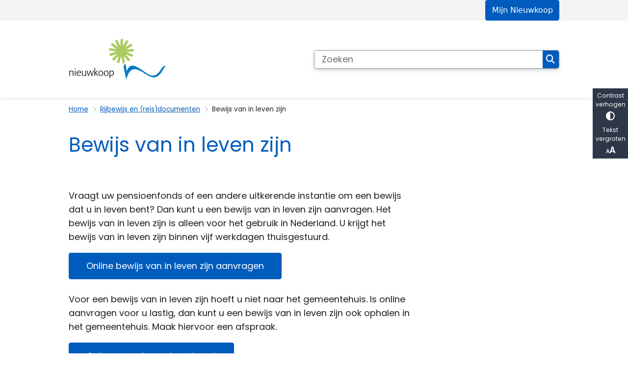

--- FILE ---
content_type: text/html; charset=utf-8
request_url: https://www.nieuwkoop.nl/bewijs-van-in-leven-zijn
body_size: 16161
content:
<!DOCTYPE html><html lang="nl"><head><meta charSet="utf-8" data-next-head=""/><meta name="viewport" content="width=device-width, initial-scale=1" data-next-head=""/><title data-next-head="">Bewijs van in leven zijn | Gemeente Nieuwkoop</title><link rel="shortcut icon" href="https://cuatro.sim-cdn.nl/nieuwkoop/uploads/styles/favicon/media/favicon-16x16.png?cb=R38uagKz" data-next-head=""/><link rel="canonical" href="https://www.nieuwkoop.nl/bewijs-van-in-leven-zijn" data-next-head=""/><meta name="title" content="Bewijs van in leven zijn" data-next-head=""/><meta name="description" content="Schriftelijke verklaring dat u in leven bent voor bijvoorbeeld pensioenfondsen." data-next-head=""/><meta name="abstract" content="Schriftelijke verklaring dat u in leven bent voor bijvoorbeeld pensioenfondsen." data-next-head=""/><meta name="keywords" content="Rijbewijs, Tarieven" data-next-head=""/><meta property="og:site_name" content="Gemeente Nieuwkoop" data-next-head=""/><meta property="og:type" content="article" data-next-head=""/><meta property="og:url" content="https://www.nieuwkoop.nl/bewijs-van-in-leven-zijn" data-next-head=""/><meta property="og:title" content="Bewijs van in leven zijn" data-next-head=""/><meta property="og:description" content="Schriftelijke verklaring dat u in leven bent voor bijvoorbeeld pensioenfondsen." data-next-head=""/><meta property="og:updated_time" content="2026-01-15T15:19:17+01:00" data-next-head=""/><meta property="og:locale" content="nl" data-next-head=""/><meta name="article:publisher" content="Gemeente Nieuwkoop" data-next-head=""/><meta name="article:tag" content="Tarieven" data-next-head=""/><meta name="article:published_time" content="2021-11-02T10:58:00+01:00" data-next-head=""/><meta name="article:modified_time" content="2026-01-15T15:19:17+01:00" data-next-head=""/><meta name="dcterms.title" content="Bewijs van in leven zijn" data-next-head=""/><meta name="dcterms.creator" content="Gemeente Nieuwkoop" data-next-head=""/><meta name="dcterms.publisher" content="Gemeente Nieuwkoop" data-next-head=""/><meta name="dcterms.date" content="2021-11-02T10:58:00+01:00" data-next-head=""/><meta name="dcterms.type" content="Producten en diensten" data-next-head=""/><meta name="dcterms.language" content="nl" data-next-head=""/><meta name="twitter:card" content="summary_large_image" data-next-head=""/><meta name="twitter:description" content="Schriftelijke verklaring dat u in leven bent voor bijvoorbeeld pensioenfondsen." data-next-head=""/><meta name="twitter:title" content="Bewijs van in leven zijn" data-next-head=""/><meta name="generator" content="SIMsite powered by Drupal" data-next-head=""/><meta name="robots" content="index, follow" data-next-head=""/><meta name="theme-color" content="#000000"/><link rel="manifest" href="/api/manifest"/><link rel="preload" as="script" href="https://nieuwkoop.logging.simanalytics.nl/piwik.js" nonce="Nzg4NmExM2QtM2ZiMS00YjI3LTk0MzctOGFiZWE3MTM3NmRh"/><link nonce="Nzg4NmExM2QtM2ZiMS00YjI3LTk0MzctOGFiZWE3MTM3NmRh" rel="preload" href="https://cuatro.sim-cdn.nl/assets/2.8.5/_next/static/css/eccff8e127c8b8ab.css" as="style"/><link nonce="Nzg4NmExM2QtM2ZiMS00YjI3LTk0MzctOGFiZWE3MTM3NmRh" rel="preload" href="https://cuatro.sim-cdn.nl/assets/2.8.5/_next/static/css/f2c8cc335ffa8c7e.css" as="style"/><link nonce="Nzg4NmExM2QtM2ZiMS00YjI3LTk0MzctOGFiZWE3MTM3NmRh" rel="preload" href="https://cuatro.sim-cdn.nl/assets/2.8.5/_next/static/css/a2ffff8dfcce8310.css" as="style"/><link nonce="Nzg4NmExM2QtM2ZiMS00YjI3LTk0MzctOGFiZWE3MTM3NmRh" rel="preload" href="https://cuatro.sim-cdn.nl/assets/2.8.5/_next/static/css/c2a0e44b852d9833.css" as="style"/><link nonce="Nzg4NmExM2QtM2ZiMS00YjI3LTk0MzctOGFiZWE3MTM3NmRh" rel="preload" href="https://cuatro.sim-cdn.nl/assets/2.8.5/_next/static/css/640c2e3612a2de11.css" as="style"/><link nonce="Nzg4NmExM2QtM2ZiMS00YjI3LTk0MzctOGFiZWE3MTM3NmRh" rel="preload" href="https://cuatro.sim-cdn.nl/assets/2.8.5/_next/static/css/1cf0b0b2cdd7fa75.css" as="style"/><style data-theme="vars" data-next-head="">:root {
  --primary: #005CBC;--white: #fff;--black: #000;--fontFamily: Poppins, Verdana, Arial, Helvetica, sans-serif;--fontFamilyHeadings: var(--fontFamily);--lineHeight: 1.5;--bodyBackgroundColor: #fff;--bodyColor: #6f6f6f;--bodyFontSize: 1.12rem;--paragraphOddColor: var(--bodyBackgroundColor);--paragraphOddColorMobile: var(--bodyBackgroundColor);--paragraphEvenColor: #f4f4f4;--paragraphEvenColorMobile: #f4f4f4;--contentDesktopMaxWidth: 1200px;--contentLaptopMaxWidth: 1000px;--simpleLoaderColor: var(--primary);--loaderColor: var(--primary);--fontAwesomeFree: "Font Awesome 6 Free";--fontAwesomeBrands: "Font Awesome 6 Brands";--iconsColor: inherit;--bodyLineHeight: var(--lineHeight);--contentPaddingX: 10vw;--contentPaddingXMobile: 8vw;--contentTextDesktopMaxWidth: 700px;--contentTextLaptopMaxWidth: 700px;--contentHeaderDesktopMaxWidth: 900px;--contentHeaderLaptopMaxWidth: 900px;--contentColor: #1f1f1f;--inputColor: #6f6f6f;--h1Color: #005CBC;--h1FontFamily: var(--fontFamilyHeadings);--h1FontSize: 2.25rem;--h1FontStyle: normal;--h1FontWeight: 300;--h1LineHeight: var(--lineHeight);--h1MarginTop: 1rem;--h1MarginBottom: 1rem;--h2Color: var(--primary);--h2FontFamily: var(--fontFamilyHeadings);--h2FontSize: 1.4rem;--h2FontStyle: normal;--h2FontWeight: 400;--h2LineHeight: var(--lineHeight);--h2MarginTop: 0;--h2MarginBottom: 1rem;--h3Color: var(--primary);--h3FontFamily: var(--fontFamilyHeadings);--h3FontSize: 1.3rem;--h3FontStyle: normal;--h3FontWeight: 400;--h3LineHeight: var(--lineHeight);--h3MarginTop: 0;--h3MarginBottom: .5rem;--h4Color: var(--primary);--h4FontFamily: var(--fontFamilyHeadings);--h4FontSize: 1.2rem;--h4FontStyle: normal;--h4FontWeight: 400;--h4LineHeight: var(--lineHeight);--h4MarginTop: 0;--h4MarginBottom: .5rem;--h5Color: var(--primary);--h5FontFamily: var(--fontFamilyHeadings);--h5FontSize: 1.1rem;--h5FontStyle: italic;--h5FontWeight: 400;--h5LineHeight: var(--lineHeight);--h5MarginTop: 0;--h5MarginBottom: .5rem;--h6Color: var(--primary);--h6FontFamily: var(--fontFamilyHeadings);--h6FontSize: 1rem;--h6FontStyle: italic;--h6FontWeight: 400;--h6LineHeight: var(--lineHeight);--h6MarginTop: 0;--h6MarginBottom: .5rem;--imageBorderRadius: 0;--heroBackgroundColor: transparent;--heroTitleAndSearchbarTextColor: white;--heroTitleAndSearchbarTitleFontFamily: var(--fontFamily);--heroTitleAndSearchbarTitleFontWeight: bold;--heroTitleAndSearchbarSubtitleFontFamily: var(--fontFamily);--heroTitleAndSearchbarSubtitleFontWeight: inherit;--heroTitleAndSearchbarSubTitleFontSize: 1.5rem;--heroTitleAndSearchbarBoxButtonIcon: "\f002";--heroTitleAndSearchbarContentTextDesktopMaxWidth: var(--contentTextDesktopMaxWidth);--heroTitleAndSearchbarContentTextLaptopMaxWidth: var(--contentTextLaptopMaxWidth);--heroTitleAndSearchbarContentTextTabletMaxWidth: var(--contentTextLaptopMaxWidth);--heroTitleAndSearchbarSearchBarWidthDesktop: 70%;--heroOrganizationIntroMobileBackground: var(--paragraphOddColor);--heroOrganizationIntroLogoMaxWidth: 300px;--paragraphFontSize: 1rem;--paragraphLineHeight: 1.6;--paragraphMarginBottom: 1rem;--paragraphPadding: 1.6rem;--paragraphOrderedListFontSize: var(--paragraphFontSize);--paragraphOrderedListLineHeight: var(--paragraphLineHeight);--paragraphColumnsTitleTextAlign: left;--paragraphColumnsGap: 2rem;--paragraphColumnsGapMobile: var(--paragraphColumnsGap);--paragraphCTABlockBorder: solid 1px var(--primary);--paragraphCTABlockBorderRadius: none;--paragraphCTABlockBoxShadow: none;--paragraphCTABlockBackground: var(--white);--paragraphCTABlockColor: inherit;--paragraphCTABlockButtonBackgroundColor: var(--callToActionBackgroundColor);--paragraphCTABlockButtonColor: var(--callToActionColor);--paragraphCTABlockButtonBorder: var(--callToActionBorder);--teaserPaddingLeft: 0px;--teaserPaddingBottom: 2rem;--teaserBorderLeftColor: transparent;--teaserBorderLeftWidth: 0;--listMarginLeft: 1.8rem;--listMarginLeftSubList: 1rem;--listItemPaddingLeft: 0;--ulMarginTop: 0.5rem;--ulMarginBottom: 2rem;--ulMarginLeft: var(--listMarginLeft);--ulMarginLeftSubList: var(--listMarginLeftSubList);--ulListItemPaddingLeft: var(--listItemPaddingLeft);--olMarginTop: 0;--olMarginBottom: 2rem;--olMarginLeft: var(--listMarginLeft);--olMarginLeftSubList: var(--listMarginLeftSubList);--olListItemPaddingLeft: var(--listItemPaddingLeft);--liMarginBottom: 0;--tableHeadingCellColor: "";--tableHeadingCellBackgroundColor: "";--tableCellPadding: 15px;--tableCellMinWidth: 100px;--tableCaptionColor: var(--contentColor);--tableCaptionFontSize: var(--bodyFontSize);--tableCaptionFontStyle: italic;--rssButtonFontSize: 0.7rem;--rssButtonFontColor: var(--primary);--rssButtonColor: var(--primary);--linkColor: #009ee1;--linkColorOnHover: var(--linkColor);--linkUnderLineOffset: auto;--buttonColor: #fff;--buttonBackgroundColor: #005CBC;--buttonHoverBackgroundColor: var(--buttonBackgroundColor);--buttonHoverColor: var(--buttonColor);--buttonHoverOpacity: 0.9;--buttonDisabledColor: var(--white);--buttonDisabledBackgroundColor: #005cbc;--buttonBorder: none;--buttonBorderRadius: 0.25rem;--buttonFontWeight: 400;--bulletColor: #c4c4c4;--bulletColorFooter: #c4c4c4;--bulletIcon: "\f105";--bulletFontSize: 1rem;--bulletMargin: 1rem;--bulletLineHeight: calc(var(--paragraphLineHeight) * 1rem);--iconHoverColor: var(--white);--iconRoundedColor: var(--primary);--iconRoundedBackgroundColor: var(--white);--shareButtonColor: var(--buttonColor);--shareButtonBackgroundColor: var(--buttonBackgroundColor);--cardColorOnHover: inherit;--callToActionBackgroundColor: var(--primary);--callToActionColor: var(--white);--callToActionBorder: var(--buttonBorder);--callToActionHoverBackgroundColor: var(--callToActionBackgroundColor);--callToActionHoverColor: var(--callToActionColor);--callToAction2BackgroundColor: var(--primary);--callToAction2Color: var(--white);--callToAction2Border: var(--buttonBorder);--callToAction2HoverBackgroundColor: var(--callToAction2BackgroundColor);--callToAction2HoverColor: var(--callToAction2Color);--buttonArrowShapeBackgroundColor: var(--buttonBackgroundColor);--buttonArrowShapeBorderRadius: var(--buttonBorderRadius);--buttonArrowShapeColor: var(--buttonColor);--buttonArrowShapeHoverBackgroundColor: var(--buttonHoverBackgroundColor);--buttonArrowShapeHoverColor: var(--buttonHoverColor);--logoMaxWidth: 200px;--logoMobileMaxWidth: 150px;--logoMargin: 2rem;--logoTabletPortraitMargin: var(--logoMargin);--logoContrastFilter: grayscale(100%);--mainNavColor: var(--primary);--mainNavColorMobile: var(--mainNavColor);--mainNavFontSize: 0.9rem;--mainNavIconColor: inherit;--mainNavPadding: 0.5rem;--mainNavSeparatorColor: var(--primary);--navColor: #005CBC;--fullWidthMenuBackgroundColor: var(--primary);--fullWidthMenuColor: var(--white);--openSubmenuIconColor: #666;--topMainNavColor: var(--primary);--topMainNavIconColor: var(--mainNavIconColor);--topMainNavBackgroundColor: #f4f4f4;--topMainNavBorderHeight: 10px;--headerBackgroundColor: var(--white);--headerBoxShadow: 0 2px 4px 0 rgba(0,0,0,0.10);--headerSearchbarNextToMenuSearchButtonBackgroundColor: #ffffff;--headerSearchbarNextToMenuSearchButtonColor: #ffffff;--headerSearchbarNextToMenuSearchButtonBorder: var(--buttonBorder);--headerSearchbarNextToMenuSearchButtonBorderBottom: var(--headerSearchbarNextToMenuSearchButtonBorder);--stickyHeaderLogoHeight: calc(0.5 * 5dvw + 5dvh);--navBorderColor: var(--primary);--activeSubNavColor: var(--primary);--activeSubNavIconColor: var(--mainNavIconColor);--activeSubNavBackgroundColor: #f4f4f4;--activeMainNavBorderColor: var(--primary);--mobileMenuActiveAndHoverSubNavColor: var(--activeSubNavColor);--mobileMenuActiveAndHoverSubNavBackgroundColor: var(--activeSubNavBackgroundColor);--mobileMenuCloseButtonColor: var(--primary);--searchBoxButtonColor: var(--white);--searchBoxButtonBackgroundColor: var(--primary);--searchBoxButtonBackgroundColorOnBlur: #b0b0b0;--searchBoxColor: #6f6f6f;--searchBoxPlaceholderColor: #6f6f6f;--searchBoxDesktopWidth: 100%;--searchBoxVerticalDesignDesktopWidth: 70%;--searchBoxShadow: 0 4px 8px 0 rgba(0, 0, 0, .12), 0 2px 4px 0 rgba(0, 0, 0, .08);--searchBoxFontSize: 1rem;--searchBoxBorderRadius: .25rem;--searchBoxBorder: 1px solid #8F8F8F;--searchSuggestionsTitleColor: var(--primary);--searchSuggestionsDescriptionColor: var(--contentColor);--searchSuggestionsHoverColor: #f4f4f4;--searchResultsURLFontColor: #b8c2cc;--searchResultsDatelineFontSize: .875rem;--searchResultsDatelineFontColor: var(--contentColor);--searchResultsDatelineFontWeight: normal;--searchResultsTopBarBackgroundColor: none;--searchResultsTopBarPadding: 0px;--searchResultsHighlightedSearchWordColor: inherit;--socialButtonsColor: var(--white);--socialButtonsBackgroundColor: var(--primary);--contentHeaderBorderBottom: none;--contentHeaderPaddingBottom: initial;--contentListItemBorderRadius: unset;--contentListItemDateBorderColor: var(--primary);--contentListPlaceholderBackgroundColor: #dae1e7;--contentListImageBorderRadius: unset;--contentListBulletIcon: var(--bulletIcon);--contentListBulletIconMargin: var(--bulletMargin);--contentListButtonIcon: "\f105";--contentListButtonBackgroundColor: var(--buttonBackgroundColor);--contentListButtonBorder: var(--buttonBorder);--contentListButtonBorderRadius: var(--buttonBorderRadius);--contentListActionButtonBackgroundColor: var(--buttonBackgroundColor);--contentListActionButtonBorder: var(--buttonBorder);--contentListActionButtonBorderRadius: var(--buttonBorderRadius);--contentListActionButtonIcon: "\f105";--itemLayoutListItemMargin: 2rem;--contentListTwoColumnsTitleFontSize: var(--bodyFontSize);--contentListTwoColumnsTitleTextDecoration: underline;--contentListTwoColumnsTitleColor: var(--linkColor);--contentListTwoColumnsTitleFontFamily: var(--fontFamily);--contentListTwoColumnsTitleLineHeight: var(--bodyLineHeight);--contentListItemTitleFontSize: var(--bodyFontSize);--contentListItemTitleTextDecoration: underline;--contentListItemTitleColor: var(--linkColor);--contentListItemTitleFontFamily: var(--fontFamily);--contentListItemTitleLineHeight: var(--bodyLineHeight);--paragraphListDateColor: gray;--paragraphListTitleColor: var(--primary);--promotedItemsBoxShadow: none;--verticalDesignTopTaskBackgroundHeight: 50vh;--verticalDesignTopTaskBackgroundHeightMobile: 250px;--verticalDesignTopTaskBackgroundMinHeight: 450px;--verticalDesignFooterColumnsColor: var(--white);--verticalDesignFooterColumnsBackgroundColor: #005CBC;--verticalDesignParagraphOddColor: var(--paragraphOddColor);--verticalDesignParagraphEvenColor: var(--paragraphEvenColor);--ratingFormToggleButtonFontColor: var(--white);--ratingFormToggleButtonBorderColor: var(--white);--ratingFormToggleButtonBackgroundColor: var(--primary);--ratingFormTextColor: var(--primary);--ratingFormSmileySmileColor: #37b73b;--ratingFormSmileyNeutralColor: #ffae07;--ratingFormSmileyFrownColor: #ff0035;--ratingFormBackgroundColor: var(--cookieBannerBackgroundColor);--ratingFormShadow: rgba(14, 30, 37, 0.12) 0px 2px 4px 0px, rgba(14, 30, 37, 0.32) 0px 2px 16px 0px;--ratingFormSubmitButtonBackgroundColor: var(--primary);--ratingFormSubmitButtonFontColor: var(--white);--ratingFormSubmitButtonBackgroundColorOnBlur: #b0b0b0;--notFoundFormBackgroundColor: #efefef;--notFoundFormButtonsFontSize: 1rem;--notFoundFormButtonsFontFamily: var(--fontFamily);--notFoundFormButtonsFontTransform: uppercase;--notFoundFormPositiveButtonFontColor: var(--white);--notFoundFormPositiveButtonBackgroundColor: var(--primary);--notFoundFormNegativeButtonFontColor: var(--white);--notFoundFormNegativeButtonBackgroundColor: #9a002a;--notFoundFormButtonBackgroundColorOnBlur: #b0b0b0;--notFoundFormSubmitButtonFontColor: var(--white);--notFoundFormSubmitButtonBackgroundColor: var(--primary);--notFoundFormInputColor: var(--black);--notFoundFormLabelColor: var(--black);--formErrorListBackgroundColor: #efefef;--formErrorListBorder: none;--errorMessageEmailColor: #9a002a;--cookieBannerColorInvertedBackgroundColor: var(--primary);--cookieBannerColorInverted: false;--cookieBannerSmall: false;--cookieModalBackground: var(--white);--selectBlockSectionBackground: #efefef;--selectBlockSectionIcons: var(--primary);--fullWidthContentHeaderPageTitleColor: var(--h1Color);--fullWidthImageMaxHeight: none;--dropdownBackgroundColorHover: #f7fafc;--dropdownBackgroundColorActive: var(--primary);--dropdownOptionIcon: "\f111";--dropdownOptionIconActive: "\f192";--footerCallToActionBackgroundColor: var(--callToActionBackgroundColor);--footerCallToActionHoverBackgroundColor: var(--footerCallToActionBackgroundColor);--footerCallToActionHoverColor: var(--footerCallToActionColor);--footerCallToActionColor: var(--callToActionColor);--footerCallToActionBorder: var(--callToActionBorder);--footerCallToAction2BackgroundColor: var(--callToAction2BackgroundColor);--footerCallToAction2HoverBackgroundColor: var(--footerCallToAction2BackgroundColor);--footerCallToAction2HoverColor: var(--footerCallToAction2Color);--footerCallToAction2Color: var(--callToAction2Color);--footerCallToAction2Border: var(--callToAction2Border);--footerExternalLinkBackground: transparent;--submenuBackgroundColor: transparent;--blockQuoteFontSize: 2rem;--blockQuoteFontStyle: italic;--blockQuoteLineHeight: var(--lineHeight);--blockQuoteColor: var(--primary);--blockQuoteBackgroundColor: #fff;--blockQuoteBorderColor: #dcdcdc;--blockQuotePadding: 0.5rem 1.5rem 1.5rem 0;--blockQuoteIconColor: var(--bodyColor);--overlayBackground: var(--primary);--overlayColor: var(--white);--overlayLayoutCloseButtonColor: var(--overlayColor);--searchOverlayButtonDesktopIcon: "\f002";--searchOverlayBackground: var(--overlayBackground);--menuOverlayColor: var(--overlayColor);--menuOverlayBackground: var(--overlayBackground);--menuOverlayMobileQuickMenuColor: var(--white);--menuOverlayMobileQuickMenuBackgroundColor: var(--primary);--menuOverlayMobileQuickMenuBorder: 1px solid var(--white);--menuOverlayMobileQuickMenuBorderRadius: 5px;--menuOverlaySubLinkBulletIcon: var(--bulletIcon);--wysiwygEmbeddedImageMarginRight: 2rem;--wysiwygEmbeddedImageMarginBottom: 2rem;--wysiwygEmbeddedImageMarginLeft: 2rem;--figcaptionFontSize: 0.75rem;--contentTeaserFontStyle: normal;--contentTeaserFontWeight: bold;--contentIntroFontSize: var(--paragraphFontSize);--contentIntroLineHeight: var(--paragraphLineHeight);--contentIntroFontStyle: var(--contentTeaserFontStyle);--contentIntroFontWeight: var(--contentTeaserFontWeight);--focusColor: var(--black);--focusBackgroundColor: var(--white);--focusBoxShadow: 0 10px 15px -3px rgba(255, 255, 255, 0.4), 0 4px 6px -2px rgba(255, 255, 255, 0.4);--focusOutlineWidth: 3px;--focusOutlineStyle: dotted;--focusOutlineColor: var(--black);--focusOutlineColorContrast: var(--focusOutlineColor);--focusColorContrast: var(--focusColor);--focusBackgroundColorContrast: var(--focusBackgroundColor);--focusBoxShadowContrast: var(--focusBoxShadow);--transparentHeaderOffsetDesktop: 0;--transparentHeaderOffsetMobile: 0;--useNewCookieBar: true;--useAccessibleMenu: false;--heroTitleAndCTAButtonsFirstButtonBackgroundColor: #005CBC;--colouredTopTasksDesignBlocksBackgroundColor: #005cbc;--colouredTopTasksDesignBlockBackgroundColor1: #005cbc;--colouredTopTasksDesignBlockBackgroundColor2: #005cbc;--colouredTopTasksDesignBlockBackgroundColor3: #005cbc;--colouredTopTasksDesignBlockBackgroundColor4: #005cbc;--colouredTopTasksDesignBlockBackgroundColor5: #005cbc;--colouredTopTasksDesignBlockRadius: 15px;--blocksDesignPageTitleBackgroundTransparency: 0.85;--calamityMessageTextBackgroundColor: #ffffff;--calamityMessageHeadingBackgroundColor: #b73418;--contentListThreeColumnsItemBoxShadow: 0 2px 3px 0 rgb(135 135 135 / 100%), 0 -1px 2px 0 rgb(0 0 0 / 60%);--contentListThreeColumnsContentPadding: 1em;
}</style><script type="application/ld+json" data-next-head="">[]</script><style data-theme="vars" data-next-head="">:root {
  --accessibilityBarBackground: #2d3748;--accessibilityBarColor: var(--white);--accessibilityBarBorderRadius: 0;--accessibilityBarGap: 0;
}</style><style data-theme="vars" data-next-head="">:root {
  --contentHeroNoImageIntroFontWeight: var(--contentIntroFontWeight);
}</style><style data-theme="vars" data-next-head="">:root {
  --breadcrumbLinkColor: var(--primary);--breadcrumbFontSize: 0.75rem;--breadcrumbFontFamily: var(--fontFamily);--breadcrumbSeparatorIconColor: var(--bulletColor);--breadcrumbSeparatorIcon: "\f054";--breadcrumbMarginTop: 0.75rem;--breadcrumbMarginBottom: 0.75rem;
}</style><style data-theme="vars" data-next-head="">:root {
  --paragraphTextDesktopMaxWidthLandingPage: none;--paragraphTextLaptopMaxWidthLandingPage: none;
}</style><style data-theme="vars" data-next-head="">:root {
  --linkableHeadingScrollMarginTop: 0px;--linkableHeadingScrollMarginTopMobile: var(--linkableHeadingScrollMarginTop);
}</style><link rel="stylesheet" href="https://cuatro.sim-cdn.nl/assets/2.8.5/iconFonts/opengemeenten/css/opengemeenten.css"/><link rel="stylesheet" href="https://cuatro.sim-cdn.nl/assets/2.8.5/iconFonts/toptaken/css/toptaken.css"/><link rel="stylesheet" href="https://cuatro.sim-cdn.nl/assets/2.8.5/iconFonts/fontawesome6/css/fontawesome.6.7.2.css"/><link rel="stylesheet" href="https://cuatro.sim-cdn.nl/assets/2.8.5/iconFonts/fontawesome6/css/v5-font-face.css"/><link rel="stylesheet" href="https://cuatro.sim-cdn.nl/assets/2.8.5/iconFonts/fontawesome6/css/v4-shims.css"/><link rel="stylesheet" href="https://cuatro.sim-cdn.nl/assets/2.8.5/fonts/openDyslexic/css/open-dyslexic.css"/><link rel="stylesheet" href="https://fonts.bunny.net/css?family=Poppins&amp;display=swap"/><link nonce="Nzg4NmExM2QtM2ZiMS00YjI3LTk0MzctOGFiZWE3MTM3NmRh" rel="stylesheet" href="https://cuatro.sim-cdn.nl/assets/2.8.5/_next/static/css/eccff8e127c8b8ab.css" data-n-g=""/><link nonce="Nzg4NmExM2QtM2ZiMS00YjI3LTk0MzctOGFiZWE3MTM3NmRh" rel="stylesheet" href="https://cuatro.sim-cdn.nl/assets/2.8.5/_next/static/css/f2c8cc335ffa8c7e.css" data-n-p=""/><link nonce="Nzg4NmExM2QtM2ZiMS00YjI3LTk0MzctOGFiZWE3MTM3NmRh" rel="stylesheet" href="https://cuatro.sim-cdn.nl/assets/2.8.5/_next/static/css/a2ffff8dfcce8310.css" data-n-p=""/><link nonce="Nzg4NmExM2QtM2ZiMS00YjI3LTk0MzctOGFiZWE3MTM3NmRh" rel="stylesheet" href="https://cuatro.sim-cdn.nl/assets/2.8.5/_next/static/css/c2a0e44b852d9833.css"/><link nonce="Nzg4NmExM2QtM2ZiMS00YjI3LTk0MzctOGFiZWE3MTM3NmRh" rel="stylesheet" href="https://cuatro.sim-cdn.nl/assets/2.8.5/_next/static/css/640c2e3612a2de11.css"/><link nonce="Nzg4NmExM2QtM2ZiMS00YjI3LTk0MzctOGFiZWE3MTM3NmRh" rel="stylesheet" href="https://cuatro.sim-cdn.nl/assets/2.8.5/_next/static/css/1cf0b0b2cdd7fa75.css"/><noscript data-n-css="Nzg4NmExM2QtM2ZiMS00YjI3LTk0MzctOGFiZWE3MTM3NmRh"></noscript><script defer="" nonce="Nzg4NmExM2QtM2ZiMS00YjI3LTk0MzctOGFiZWE3MTM3NmRh" noModule="" src="https://cuatro.sim-cdn.nl/assets/2.8.5/_next/static/chunks/polyfills-42372ed130431b0a.js"></script><script defer="" src="https://cuatro.sim-cdn.nl/assets/2.8.5/_next/static/chunks/ParagraphText.ca7956666338859a.js" nonce="Nzg4NmExM2QtM2ZiMS00YjI3LTk0MzctOGFiZWE3MTM3NmRh"></script><script defer="" src="https://cuatro.sim-cdn.nl/assets/2.8.5/_next/static/chunks/5497.344791da1e09bbba.js" nonce="Nzg4NmExM2QtM2ZiMS00YjI3LTk0MzctOGFiZWE3MTM3NmRh"></script><script defer="" src="https://cuatro.sim-cdn.nl/assets/2.8.5/_next/static/chunks/NotFoundForm.814ec6a88055a7b7.js" nonce="Nzg4NmExM2QtM2ZiMS00YjI3LTk0MzctOGFiZWE3MTM3NmRh"></script><script defer="" src="https://cuatro.sim-cdn.nl/assets/2.8.5/_next/static/chunks/RatingForm.7e071c3281dc7afa.js" nonce="Nzg4NmExM2QtM2ZiMS00YjI3LTk0MzctOGFiZWE3MTM3NmRh"></script><script src="https://cuatro.sim-cdn.nl/assets/2.8.5/_next/static/chunks/webpack-f90ce1d81180431b.js" nonce="Nzg4NmExM2QtM2ZiMS00YjI3LTk0MzctOGFiZWE3MTM3NmRh" defer=""></script><script src="https://cuatro.sim-cdn.nl/assets/2.8.5/_next/static/chunks/framework-31a549d445d65f75.js" nonce="Nzg4NmExM2QtM2ZiMS00YjI3LTk0MzctOGFiZWE3MTM3NmRh" defer=""></script><script src="https://cuatro.sim-cdn.nl/assets/2.8.5/_next/static/chunks/main-9a1d1c90904caae0.js" nonce="Nzg4NmExM2QtM2ZiMS00YjI3LTk0MzctOGFiZWE3MTM3NmRh" defer=""></script><script src="https://cuatro.sim-cdn.nl/assets/2.8.5/_next/static/chunks/pages/_app-3464f2b3097eb39a.js" nonce="Nzg4NmExM2QtM2ZiMS00YjI3LTk0MzctOGFiZWE3MTM3NmRh" defer=""></script><script src="https://cuatro.sim-cdn.nl/assets/2.8.5/_next/static/chunks/5394-a5a82fe66e7d9bfd.js" nonce="Nzg4NmExM2QtM2ZiMS00YjI3LTk0MzctOGFiZWE3MTM3NmRh" defer=""></script><script src="https://cuatro.sim-cdn.nl/assets/2.8.5/_next/static/chunks/558-229df1cc704f9d31.js" nonce="Nzg4NmExM2QtM2ZiMS00YjI3LTk0MzctOGFiZWE3MTM3NmRh" defer=""></script><script src="https://cuatro.sim-cdn.nl/assets/2.8.5/_next/static/chunks/5880-042c3be96ebee289.js" nonce="Nzg4NmExM2QtM2ZiMS00YjI3LTk0MzctOGFiZWE3MTM3NmRh" defer=""></script><script src="https://cuatro.sim-cdn.nl/assets/2.8.5/_next/static/chunks/pages/%5B%5B...all%5D%5D-70a73dbb635ed5de.js" nonce="Nzg4NmExM2QtM2ZiMS00YjI3LTk0MzctOGFiZWE3MTM3NmRh" defer=""></script><script src="https://cuatro.sim-cdn.nl/assets/2.8.5/_next/static/2.8.5/_buildManifest.js" nonce="Nzg4NmExM2QtM2ZiMS00YjI3LTk0MzctOGFiZWE3MTM3NmRh" defer=""></script><script src="https://cuatro.sim-cdn.nl/assets/2.8.5/_next/static/2.8.5/_ssgManifest.js" nonce="Nzg4NmExM2QtM2ZiMS00YjI3LTk0MzctOGFiZWE3MTM3NmRh" defer=""></script></head><body><link rel="preload" as="image" href="/_flysystem/media/styles/wysiwyg_small/media/logo-denk-mee.png?itok=LTTk85LT"/><div id="__next"><div id="BodyWrapper_wrapper__767Lq" class="BodyWrapper_focusStyles__riH7z"><section aria-label="Laden van de pagina" class="Accessibility_visuallyHidden__7de9x"><div class="NextPageLoader_loader__7xyNW no_solr" role="status"><p>De inhoud is geladen.</p></div></section><section tabindex="-1" aria-label="Skiplinks" id="skiplinks"><ul class="Skiplinks_skipLinks__bKEoQ no_solr"><li class="Skiplinks_skipLinksListItem__DK58w"><a href="#skip-links-content" class="Skiplinks_skipLinksLink__tJqsF">Naar de inhoud gaan</a></li></ul></section><section aria-label="Toegankelijkheidsbalk" class="AccessibilityBar_accessibilityBar__k20_I no_solr  AccessibilityBar_gridRow_3__Xuyur"><div class="AccessibilityBar_contrast__fRyyN"><button class="contrast AccessibilityBar_abButton__yxIFl" type="button">Contrast verhogen<span class="AccessibilityBar_abIcon__X9oYt AccessibilityBar_abIconContrast__oFo2P" role="img" aria-hidden="true"></span></button></div><div class="AccessibilityBar_font__KmkUo"><button class="large-font AccessibilityBar_abButton__yxIFl" type="button">Tekst vergroten<span class="AccessibilityBar_abIcon__X9oYt AccessibilityBar_abIconLargeFont__1ECu_" role="img" aria-hidden="true"></span></button></div></section><div id="content" class="Page_stickyFooter__10yXn StickyFooter_stickyFooter__R8OLv"><div class="header-menu-top"><header class="HeaderFlexible_flexibleHeader__3x0M_ flexible-header no_solr rs_preserve"><div class="HeaderFlexible_mobile__BJSMG"><div class="HeaderFlexible_row__ZHTSJ HeaderFlexible_sticky__jdZZX" style="padding:.5rem 0;background:var(--headerBackgroundColor);box-shadow:var(--headerBoxShadow)"><div class="HeaderFlexible_container__X5FBa"><div class="FlexibleHeaderLogo_logoWrapper__k_5pA logo-wrapper"><a title="Ga naar de homepage" href="/"><picture><img class="logo-img" width="64" height="64" src="https://cuatro.sim-cdn.nl/nieuwkoop/uploads/2021-12/nieuwkoop-logo_vierkant-transparante-bloem-hersteld-kopie-01.svg?cb=EezMvsMN" alt="Logo van de gemeente Nieuwkoop"/></picture></a></div><div class="FlexibleElements_elementGroup__EDuSH" style="flex-direction:row;justify-content:flex-end;align-items:center"><nav id="site-navigation-«R6lcb9j6»" class="SingleItemMenu_menu__tV_GO" aria-label="Menu"><ul role="menubar" class="SingleItemMenu_menuBar__CGW2S"><li role="none" class="SingleItemMenu_menuBarItem__RLSDk"><a href="https://mijnloket.nieuwkoop.nl/nxt/p/login?pk_campaign=Redirects&amp;pk_kwd=mijnnieuwkoop" role="menuitem" class="SingleItemMenu_buttonMenuLink__53w_9 Button_button__eAGUb SingleItemMenu_font__JpcsI">Mijn Nieuwkoop</a></li></ul></nav><div class="SearchBar_searchIsCollapsed__wTqyk search-bar rs_skip"><button type="button" class="SearchBar_expandButton__oCNBY" aria-label="Open zoeken" aria-expanded="false" tabindex="0"><span class="SearchBar_expandIcon__OMRyD fa fa-search" role="img" aria-hidden="true"></span></button></div></div></div></div></div><div class="HeaderFlexible_desktop__5zfaq"><div class="HeaderFlexible_row__ZHTSJ" style="background:var(--topMainNavBackgroundColor);box-shadow:var(--headerBoxShadow)"><div class="HeaderFlexible_container__X5FBa" style="justify-content:flex-end"><nav id="site-navigation-«R2mcb9j6»" class="SingleItemMenu_menu__tV_GO" aria-label="Menu"><ul role="menubar" class="SingleItemMenu_menuBar__CGW2S"><li role="none" class="SingleItemMenu_menuBarItem__RLSDk"><a href="https://mijnloket.nieuwkoop.nl/nxt/p/login?pk_campaign=Redirects&amp;pk_kwd=mijnnieuwkoop" role="menuitem" class="SingleItemMenu_buttonMenuLink__53w_9 Button_button__eAGUb SingleItemMenu_font__JpcsI">Mijn Nieuwkoop</a></li></ul></nav></div></div><div class="HeaderFlexible_row__ZHTSJ" style="background:var(--headerBackgroundColor);box-shadow:var(--headerBoxShadow);justify-content:flex-end"><div class="HeaderFlexible_container__X5FBa" style="padding:var(--logoMargin) 0;gap:0"><div class="FlexibleElements_elementGroup__EDuSH" style="align-items:flex-start;width:50%"><div class="FlexibleHeaderLogo_logoWrapper__k_5pA logo-wrapper"><a title="Ga naar de homepage" href="/"><picture><img class="logo-img" width="64" height="64" src="https://cuatro.sim-cdn.nl/nieuwkoop/uploads/2021-12/nieuwkoop-logo_vierkant-transparante-bloem-hersteld-kopie-01.svg?cb=EezMvsMN" alt="Logo van de gemeente Nieuwkoop"/></picture></a></div></div><div class="FlexibleElements_elementGroup__EDuSH" style="flex-direction:column;width:50%"><div class="SearchBar_searchBar__QVgwE search-bar rs_skip" style="width:100%"><form role="search"><div role="presentation" class="SearchBar_searchBarContainer__zFrYq"><input id="search-bar-«Rd6cb9j6»" class="SearchBar_searchBarInput__sMZ85 search-bar-input" type="search" title="Zoeken" aria-label="Zoeken" placeholder="Zoeken" autoComplete="off" aria-haspopup="true" aria-describedby="search-bar-«Rd6cb9j6»-input-describedby" name="trefwoord" value=""/><div id="search-bar-«Rd6cb9j6»-input-describedby" class="SearchBar_searchInputDescribedBy___KsLe">Zodra er zoekresultaten zijn, gebruik de omhoog/omlaag toetsen om te navigeren en enter om te selecteren. Touch gebruikers, gebruik touch of swipe.</div><div aria-live="polite" class="SearchBar_searchInputAriaLive__jxdzJ"></div><div aria-label="Zoeksuggesties" role="application" aria-expanded="false" id="search-bar-«Rd6cb9j6»-autocomplete-list" class="SearchBar_suggestionsListBox__kZP26 search-bar-suggestions-listbox offscreen"></div></div><button class="SearchBar_button__WQtkm SearchBar_searchButton__fDxpG search-button" type="submit"><span class="SearchBar_icon__tyuo_ fa fa-search" role="img" aria-hidden="true"></span>Zoeken</button></form></div></div></div></div></div></header></div><main id="skip-links-content" class="content-details-container ContentDetailsContainer_contentDetailsContainer__4zGtc"><article itemScope="" class="main-content content-wrapper"><header><div class="DefaultContentHeader_defaultContentHeader__w_7mr container-flex"><nav aria-label="Kruimelpad" id="breadcrumbs" class="Breadcrumb_breadcrumb__fK4dG no_solr rs_skip"><ol class="no-default-styling Breadcrumb_list___Q_uC"><li class="Breadcrumb_item__CXcEI"><a title="Ga naar de homepage" href="/">Home</a></li><li class="Breadcrumb_item__CXcEI"><a class="" href="/rijbewijs-en-reisdocumenten">Rijbewijs en (reis)documenten</a></li><li class="Breadcrumb_item__CXcEI"><span aria-current="location">Bewijs van in leven zijn</span></li></ol></nav><span id="Bewijs-van-in-leven-zijn" style="position:absolute;left:-9999px" aria-hidden="true"></span><h1 class="LinkableHeading_scrollMarginTop__f8lQM PageTitle_pageTitle__7Tzm7 no_solr DefaultContentHeader_pageTitleVariableWidth__5sHyl" id="bewijs-van-in-leven-zijn">Bewijs van in leven zijn</h1></div></header><div class="paragraphs Paragraphs_grid__GGa2J"><div style="--paragraph-background-color:var(--paragraphOddColor)" class="paragraph Paragraphs_paragraph__cLuF0 Paragraphs_paragraphPadding__BEXBd Paragraphs_paragraphPaddingFirst__vpMNY Paragraphs_mainWidth__psiDU text"><div class="Paragraphs_paragraphBackground__L8UqB Paragraphs_backgroundColor__dHRYy"></div><div class="ParagraphText_paragraphText__8LBs7 text-container ParagraphText_maxContentWidth__6Yhpm HTMLBody_htmlBody__BqDAh"><p>Vraagt uw pensioenfonds of een andere uitkerende instantie om een bewijs dat u in leven bent? Dan kunt u een bewijs van in leven zijn aanvragen. Het bewijs van in leven zijn is alleen voor het gebruik in Nederland. U krijgt het bewijs van in leven zijn binnen vijf werkdagen thuisgestuurd.</p><p><a class="call-to-action HTMLBody_callToAction__lSg40 Button_button__eAGUb Button_callToAction__8_pTa" href="https://iburgerzaken.nieuwkoop.nl/gaas-web/server/start/StartAanvraagBewijsVanInLevenZijn">Online bewijs van in leven zijn aanvragen</a></p><p>Voor een bewijs van in leven zijn hoeft u niet naar het gemeentehuis. Is online aanvragen voor u lastig, dan kunt u een bewijs van in leven zijn ook ophalen in het gemeentehuis. Maak hiervoor een afspraak.</p><p><a class="call-to-action HTMLBody_callToAction__lSg40 Button_button__eAGUb Button_callToAction__8_pTa" href="https://nieuwkoop.mijnafspraakmaken.nl/Client/">Online een afspraak maken<span role="img" aria-label="(externe link)"><span class="ExternalLinkIcon_external__otJ_Q" role="img" aria-hidden="true"></span></span></a></p><p>Heeft u het bewijs nodig voor het buitenland? Dan heeft u een attestatie de vita nodig. Een attestatie de vita kunt u alleen persoonlijk aanvragen bij de gemeente.</p><span id="Kosten" style="position:absolute;left:-9999px" aria-hidden="true"></span><h2 class="LinkableHeading_scrollMarginTop__f8lQM" id="kosten">Kosten</h2><p>Een bewijs van in leven zijn kost € 10,60. Een attestatie de vita kost € 17,80. Als u kunt aantonen dat u het bewijs nodig hebt voor een pensioenfonds, dan is het gratis. </p><span id="Meenemen" style="position:absolute;left:-9999px" aria-hidden="true"></span><h2 class="LinkableHeading_scrollMarginTop__f8lQM" id="meenemen">Meenemen</h2><p>Als u het document in het gemeentehuis ophaalt, neemt u mee:</p><ul class="UnorderedList_unorderedList__KyljL Lists_unorderedList__HDjrc"><li>Een geldig identiteitsbewijs (paspoort, ID-kaart of rijbewijs).</li><li>Vraagt u het uittreksel voor iemand anders aan? Neem dan ook de schriftelijke machtiging en &#x27;een kopie van een geldig identiteitsbewijs&#x27; van diegene mee.</li><li>Pinpas (voor uw en onze veiligheid, graag pinnen) of contant geld.</li></ul></div></div><div style="--paragraph-background-color:#efefef" class="paragraph Paragraphs_paragraph__cLuF0 Paragraphs_paragraphPadding__BEXBd Paragraphs_paragraphPaddingLast__aI2O7 Paragraphs_mainWidth__psiDU not-found-form"><div class="Paragraphs_paragraphBackground__L8UqB Paragraphs_backgroundColor__dHRYy"></div><div class="NotFoundForm_notFoundFormContainer__WFE9Q no_solr"><div><fieldset><legend><span id="notFoundFormTitle" style="position:absolute;left:-9999px" aria-hidden="true"></span><h2 id="notfoundformtitle" class="LinkableHeading_scrollMarginTop__f8lQM">Heeft u gevonden wat u zocht?</h2></legend><button type="button" class="NotFoundDialogButton_button__VpAaU Button_button__eAGUb NotFoundDialogButton_positive__XFLBb" aria-pressed="false">Ja</button><button type="button" class="NotFoundDialogButton_button__VpAaU Button_button__eAGUb NotFoundDialogButton_negative__Bs_mh" aria-pressed="false">Nee</button></fieldset></div><div role="status"></div></div></div></div></article></main><footer><div class="FooterColumns_columnsWrapper__Le_LA no_solr"><div class="FooterColumns_columns__0gwc6 container-flex content-wrapper FooterColumns_threeColumns__gGMh9"><div class="FooterColumn_column__q4tpI HTMLBody_htmlBody__BqDAh"><span id="footer-Contact" style="position:absolute;left:-9999px" aria-hidden="true"></span><h2 class="LinkableHeading_scrollMarginTop__f8lQM" id="footer-contact">Contact</h2><p>Tel: <a href="/#" class="HTMLBody_link__Lomaj Link_link__QNt8B Hover_linkHover__LUB4Y">14 0172</a> (geen netnummer nodig)</p><p>Teylersplein 1<br/>2441 LE Nieuwveen<br/>Postbus 1, 2460 AA Ter Aar</p><p><a href="/#" class="HTMLBody_link__Lomaj Link_link__QNt8B Hover_linkHover__LUB4Y">info@nieuwkoop.nl</a></p></div><div class="FooterColumn_column__q4tpI HTMLBody_htmlBody__BqDAh"><span id="footer-Volg-ons" style="position:absolute;left:-9999px" aria-hidden="true"></span><h2 class="LinkableHeading_scrollMarginTop__f8lQM" id="footer-volg-ons">Volg ons</h2><p><a class="HTMLBody_socialLink__v03oW" href="https://www.facebook.com/GemeenteNieuwkoop"><span class="fa-facebook fab icon-rounded-l" role="img" aria-hidden="true"></span>Facebook</a> <a class="HTMLBody_socialLink__v03oW" href="https://x.com/gemnieuwkoop"><span class="fa-twitter fab icon-rounded-l" role="img" aria-hidden="true"></span>Twitter</a> <a class="HTMLBody_socialLink__v03oW" href="https://www.instagram.com/gemeentenieuwkoop/"><span class="fa-instagram fab icon-rounded-l" role="img" aria-hidden="true"></span>Instagram</a><br/><a class="HTMLBody_socialLink__v03oW" href="https://www.youtube.com/channel/UCvUokIhItf_pDMNjRCkNtuA"><span class="fa-youtube fab icon-rounded-l" role="img" aria-hidden="true"></span>Youtube</a> <a class="icon-rounded-l HTMLBody_link__Lomaj Link_link__QNt8B Hover_linkHover__LUB4Y" href="https://denkmee.nieuwkoop.nl/nl-NL/"><img src="/_flysystem/media/styles/wysiwyg_small/media/logo-denk-mee.png?itok=LTTk85LT" alt="Denk mee met de Gemeente Nieuwkoop" class="HTMLBody_imageBorderRadius__xkqdd"/></a> <a class="HTMLBody_socialLink__v03oW" href="https://nl.linkedin.com/company/gemeente-nieuwkoop/"><span class="fa-linkedin fab icon-rounded-l" role="img" aria-hidden="true"></span>linkedin</a></p></div><div class="FooterColumn_column__q4tpI HTMLBody_htmlBody__BqDAh"><span id="footer-Direct-naar" style="position:absolute;left:-9999px" aria-hidden="true"></span><h2 class="LinkableHeading_scrollMarginTop__f8lQM" id="footer-direct-naar">Direct naar</h2><ul class="UnorderedList_unorderedList__KyljL Lists_unorderedList__HDjrc"><li><a href="https://nieuwkoop.nl/contact">Openingstijden en contact</a></li><li><a href="https://www.jonginnieuwkoop.nl">Jong in Nieuwkoop</a></li><li><a href="/werken-bij-de-gemeente-nieuwkoop" data-entity-type="node" data-entity-uuid="1acac6e2-66eb-4d8c-8a87-f903670bc0e0" data-entity-substitution="sim_canonical">Vacatures</a></li><li><a href="https://nieuwkoop.nl/over-deze-website">Over deze website</a></li><li><a href="https://denkmee.nieuwkoop.nl">Denk mee</a></li><li><a href="https://nieuwkoopactief.nl/">Nieuwkoop Actief</a></li><li><a href="https://raadnieuwkoop.nl">Gemeenteraad</a></li><li><a href="https://www.duurzaam-nieuwkoop.nl">Duurzaam Nieuwkoop</a></li><li><a href="https://www.ontdeknieuwkoop.nl/">Toeristische informatie</a></li><li><a href="https://nieuwkoop.incijfers.nl/dashboard">Nieuwkoop in cijfers</a></li><li><a href="https://www.nieuwkoop.nl/privacy">Privacy</a></li><li><a href="https://nieuwkoop.presurf.nl/public/20211228143700/https:/www.nieuwkoop.nl/home">Webarchief</a></li></ul></div><div class="SocialLinks_footerSocialLinks__2Hgek" id="footerSocialLinks"></div></div></div></footer></div></div><span role="status" class="Announcements_announcements__9x_ng"></span></div><script id="__NEXT_DATA__" type="application/json">{"props":{"pageProps":{"contentDetails":{"data":{"route":{"nodeContext":{"title":"Bewijs van in leven zijn","entityPublished":true,"entityBundle":"pdc_content","nodeModerationState":"published","entityMetatags":[{"value":"Bewijs van in leven zijn","key":"title","__typename":"MetaValue"},{"value":"Schriftelijke verklaring dat u in leven bent voor bijvoorbeeld pensioenfondsen.","key":"description","__typename":"MetaValue"},{"value":"Schriftelijke verklaring dat u in leven bent voor bijvoorbeeld pensioenfondsen.","key":"abstract","__typename":"MetaValue"},{"value":"Rijbewijs, Tarieven","key":"keywords","__typename":"MetaValue"},{"value":"https://www.nieuwkoop.nl/bewijs-van-in-leven-zijn","key":"canonical","__typename":"MetaLink"},{"value":"Gemeente Nieuwkoop","key":"og:site_name","__typename":"MetaProperty"},{"value":"article","key":"og:type","__typename":"MetaProperty"},{"value":"https://www.nieuwkoop.nl/bewijs-van-in-leven-zijn","key":"og:url","__typename":"MetaProperty"},{"value":"Bewijs van in leven zijn","key":"og:title","__typename":"MetaProperty"},{"value":"Schriftelijke verklaring dat u in leven bent voor bijvoorbeeld pensioenfondsen.","key":"og:description","__typename":"MetaProperty"},{"value":"2026-01-15T15:19:17+01:00","key":"og:updated_time","__typename":"MetaProperty"},{"value":"nl","key":"og:locale","__typename":"MetaProperty"},{"value":"Gemeente Nieuwkoop","key":"article:publisher","__typename":"MetaProperty"},{"value":"Rijbewijs","key":"article:tag","__typename":"MetaProperty"},{"value":"Tarieven","key":"article:tag","__typename":"MetaProperty"},{"value":"2021-11-02T10:58:00+01:00","key":"article:published_time","__typename":"MetaProperty"},{"value":"2026-01-15T15:19:17+01:00","key":"article:modified_time","__typename":"MetaProperty"},{"value":"Bewijs van in leven zijn","key":"dcterms.title","__typename":"MetaValue"},{"value":"Gemeente Nieuwkoop","key":"dcterms.creator","__typename":"MetaValue"},{"value":"Gemeente Nieuwkoop","key":"dcterms.publisher","__typename":"MetaValue"},{"value":"2021-11-02T10:58:00+01:00","key":"dcterms.date","__typename":"MetaValue"},{"value":"Producten en diensten","key":"dcterms.type","__typename":"MetaValue"},{"value":"nl","key":"dcterms.language","__typename":"MetaValue"},{"value":"summary_large_image","key":"twitter:card","__typename":"MetaValue"},{"value":"Schriftelijke verklaring dat u in leven bent voor bijvoorbeeld pensioenfondsen.","key":"twitter:description","__typename":"MetaValue"},{"value":"Bewijs van in leven zijn","key":"twitter:title","__typename":"MetaValue"}],"entityUrl":{"breadcrumb":[{"text":"Home","url":{"path":"/","__typename":"DefaultInternalUrl"},"__typename":"Link"},{"text":"Rijbewijs en (reis)documenten","url":{"path":"/rijbewijs-en-reisdocumenten","__typename":"EntityCanonicalUrl"},"__typename":"Link"},{"text":"Bewijs van in leven zijn","url":{"path":"/bewijs-van-in-leven-zijn","__typename":"EntityCanonicalUrl"},"__typename":"Link"}],"__typename":"EntityCanonicalUrl","path":"/bewijs-van-in-leven-zijn"},"entityId":"56","langcode":{"value":"nl","__typename":"FieldNodeLangcode"},"revisionTimestamp":1768486757,"publishedAt":{"value":1635847080,"__typename":"FieldNodePublishedAt"},"fieldTags":[{"targetId":14,"entity":{"entityUuid":"870d05a4-f496-4e8f-ae0a-4b11085ecee7","entityChanged":"2021-12-09T21:33:13+0100","entityLabel":"Rijbewijs","uuid":"870d05a4-f496-4e8f-ae0a-4b11085ecee7","name":"Rijbewijs","__typename":"TaxonomyTermTags"},"__typename":"FieldNodePdcContentFieldTags"},{"targetId":38,"entity":{"entityUuid":"b09add4d-4dc2-43c5-bed5-d5606391f8c6","entityChanged":"2021-12-28T11:01:13+0100","entityLabel":"Tarieven","uuid":"b09add4d-4dc2-43c5-bed5-d5606391f8c6","name":"Tarieven","__typename":"TaxonomyTermTags"},"__typename":"FieldNodePdcContentFieldTags"}],"entityTranslations":[{"entityUrl":{"path":"/bewijs-van-in-leven-zijn","__typename":"EntityCanonicalUrl"},"entityLanguage":{"id":"nl","__typename":"Language"},"__typename":"NodePdcContent"}],"fieldIntroduction":null,"fieldImage":null,"fieldParagraphs":[{"targetId":120,"entity":{"entityId":"120","entityBundle":"text","fieldText":{"processed":"\u003cp\u003eVraagt uw pensioenfonds of een andere uitkerende instantie om een bewijs dat u in leven bent? Dan kunt u een bewijs van in leven zijn aanvragen. Het bewijs van in leven zijn is alleen voor het gebruik in Nederland.\u0026nbsp;U krijgt het bewijs van in leven zijn binnen\u0026nbsp;vijf werkdagen thuisgestuurd.\u003c/p\u003e\u003cp\u003e\u003ca class=\"call-to-action\" href=\"https://iburgerzaken.nieuwkoop.nl/gaas-web/server/start/StartAanvraagBewijsVanInLevenZijn\"\u003eOnline bewijs van in leven zijn aanvragen\u003c/a\u003e\u003c/p\u003e\u003cp\u003eVoor een bewijs van in leven zijn hoeft u niet naar het gemeentehuis. Is online aanvragen voor u lastig, dan kunt u een bewijs van in leven zijn ook ophalen in het gemeentehuis. Maak hiervoor een afspraak.\u003c/p\u003e\u003cp\u003e\u003ca class=\"call-to-action\" href=\"https://nieuwkoop.mijnafspraakmaken.nl/Client/\"\u003eOnline een afspraak maken\u003c/a\u003e\u003c/p\u003e\u003cp\u003eHeeft u het bewijs nodig voor het buitenland? Dan heeft u een attestatie de vita nodig. Een attestatie de vita kunt u alleen persoonlijk aanvragen bij de gemeente.\u003c/p\u003e\u003ch2\u003eKosten\u003c/h2\u003e\u003cp\u003eEen bewijs van in leven zijn kost\u0026nbsp;\u0026euro; 10,60. Een\u0026nbsp;attestatie de vita kost \u0026euro; 17,80. Als\u0026nbsp;u kunt aantonen dat u\u0026nbsp;het bewijs\u0026nbsp;nodig hebt voor een pensioenfonds, dan is het gratis.\u0026nbsp;\u003c/p\u003e\u003ch2\u003eMeenemen\u003c/h2\u003e\u003cp\u003eAls u het document in het gemeentehuis ophaalt, neemt u mee:\u003c/p\u003e\u003cul\u003e\u003cli\u003eEen geldig identiteitsbewijs (paspoort, ID-kaart of rijbewijs).\u003c/li\u003e\u003cli\u003eVraagt u het uittreksel voor iemand anders aan? Neem dan ook de schriftelijke machtiging en 'een kopie van een geldig identiteitsbewijs'\u0026nbsp;van diegene mee.\u003c/li\u003e\u003cli\u003ePinpas (voor uw en onze veiligheid, graag pinnen) of contant geld.\u003c/li\u003e\u003c/ul\u003e","__typename":"FieldParagraphTextFieldText"},"fieldTemplateId":null,"__typename":"ParagraphText"},"__typename":"FieldNodePdcContentFieldParagraphs"},{"targetId":121,"entity":{"entityId":"121","entityBundle":"feedback_form","fieldFormTitleLabel":"Heeft u gevonden wat u zocht?","fieldQuestionFormLabel":"Waarmee kunnen wij u helpen?","fieldQuestionFieldRequired":true,"fieldEmailFormLabel":"Wat is uw e-mailadres?","fieldEmailFieldRequired":true,"__typename":"ParagraphFeedbackForm"},"__typename":"FieldNodePdcContentFieldParagraphs"}],"fieldSidebar":[],"fieldSidebarLocation":"below","fieldSidebarLocationDesktop":"standard","fieldTeaser":{"processed":"\u003cp\u003eSchriftelijke verklaring dat u in leven bent voor bijvoorbeeld pensioenfondsen.\u003c/p\u003e\n","__typename":"FieldNodePdcContentFieldTeaser"},"__typename":"NodePdcContent"},"__typename":"EntityCanonicalUrl"}},"loading":false,"networkStatus":7,"stale":false},"paragraphLists":{"data":[],"firstContentList":null,"loading":false},"searchLists":{},"state":{"featureToggles":{"showFacetedSearchBar":true,"showFacetedSearchCheckboxes":true,"blockSearchListProxy":false},"globalConfig":{"data":{"fieldOverviewPublicationDates":[{"entity":{"entityId":"news","__typename":"UnexposedEntity"},"__typename":"FieldConfigAdvancedWebsiteFieldOverviewPublicationDates"},{"entity":{"entityId":"weblog","__typename":"UnexposedEntity"},"__typename":"FieldConfigAdvancedWebsiteFieldOverviewPublicationDates"}],"cdnUrl":"https://cuatro.sim-cdn.nl/nieuwkoop","fieldPwaName":null,"fieldPwaIcon":null,"fieldPwaBackgroundColor":{"color":"#000000","__typename":"FieldConfigAdvancedWebsiteFieldPwaBackgroundColor"},"fieldPwaSplashscreenImage":null,"fieldDefaultLanguage":{"value":"nl","__typename":"FieldConfigAdvancedWebsiteFieldDefaultLanguage"},"fieldMannerOfAddress":"formal","fieldTimezone":"Europe/Amsterdam","fieldWebsiteName":"Gemeente Nieuwkoop","fieldWebsiteUrl":{"url":{"path":"https://www.nieuwkoop.nl","__typename":"ExternalUrl"},"__typename":"FieldConfigAdvancedWebsiteFieldWebsiteUrl"},"fieldClient":"Nieuwkoop","fieldLogo":{"entity":{"fieldMediaImage":{"width":64,"height":64,"url":"https://cuatro.sim-cdn.nl/nieuwkoop/uploads/2021-12/nieuwkoop-logo_vierkant-transparante-bloem-hersteld-kopie-01.svg?cb=EezMvsMN","alt":"Logo van de gemeente Nieuwkoop","__typename":"FieldMediaScalableImageFieldMediaImage"},"__typename":"MediaScalableImage"},"__typename":"FieldConfigAdvancedWebsiteFieldLogo"},"fieldImagePlaceholder":{"entity":{"fieldMediaImage":{"url":"https://cuatro.sim-cdn.nl/nieuwkoop/uploads/nieuwkoop-logo_vierkant.png?cb=w8yr2okG","alt":"","width":4653,"height":2568,"SMALL_3X4_480X640":{"url":"https://cuatro.sim-cdn.nl/nieuwkoop/uploads/styles/small_3x4_480x640/media/nieuwkoop-logo_vierkant.png?h=6338f12d\u0026cb=w8yr2okG","width":480,"height":640,"__typename":"ImageResource"},"TEASER1693":{"url":"https://cuatro.sim-cdn.nl/nieuwkoop/uploads/styles/teaser_16_9__3/media/nieuwkoop-logo_vierkant.png?h=6338f12d\u0026cb=w8yr2okG","width":386,"height":217,"__typename":"ImageResource"},"TEASER1696":{"url":"https://cuatro.sim-cdn.nl/nieuwkoop/uploads/styles/teaser_16_9__6/media/nieuwkoop-logo_vierkant.png?h=6338f12d\u0026cb=w8yr2okG","width":695,"height":391,"__typename":"ImageResource"},"__typename":"FieldMediaImageFieldMediaImage"},"__typename":"MediaImage"},"__typename":"FieldConfigAdvancedWebsiteFieldImagePlaceholder"},"fieldFavicon":{"entity":{"fieldMediaImage":{"url":"https://cuatro.sim-cdn.nl/nieuwkoop/uploads/favicon-16x16.png?cb=R38uagKz","FAVICON":{"url":"https://cuatro.sim-cdn.nl/nieuwkoop/uploads/styles/favicon/media/favicon-16x16.png?cb=R38uagKz","__typename":"ImageResource"},"__typename":"FieldMediaImageFieldMediaImage"},"__typename":"MediaImage"},"__typename":"FieldConfigAdvancedWebsiteFieldFavicon"},"fieldPhoneNumber":"14 0172","fieldLayoutDetailpage":"no_content_header_image","fieldLayoutHeader":"default","fieldLayoutMenuMaxDepth":1,"fieldLayoutSubmenu":"standard","fieldOverlayLayout":"with_logo","fieldScrollTopButtonEnabled":false,"fieldStickyHeaderEnabled":true,"fieldTwitterHandle":null,"fieldHeaderBorder":null,"fieldFooterBorder":null,"fieldNumberOfFooterColumns":3,"fieldFooterLeft":{"value":"\u003ch2\u003eContact\u003c/h2\u003e\u003cp\u003eTel:\u0026nbsp;\u003ca href=\"tel:140172\"\u003e14 0172\u003c/a\u003e\u0026nbsp;(geen netnummer nodig)\u003c/p\u003e\u003cp\u003eTeylersplein 1\u003cbr\u003e2441 LE Nieuwveen\u003cbr\u003ePostbus 1, 2460 AA Ter Aar\u003c/p\u003e\u003cp\u003e\u003ca href=\"mailto:info@nieuwkoop.nl\"\u003einfo@nieuwkoop.nl\u003c/a\u003e\u003c/p\u003e","format":"wysiwyg","processed":"\u003ch2\u003eContact\u003c/h2\u003e\u003cp\u003eTel:\u0026nbsp;\u003ca href=\"tel:140172\"\u003e14 0172\u003c/a\u003e\u0026nbsp;(geen netnummer nodig)\u003c/p\u003e\u003cp\u003eTeylersplein 1\u003cbr\u003e2441 LE Nieuwveen\u003cbr\u003ePostbus 1, 2460 AA Ter Aar\u003c/p\u003e\u003cp\u003e\u003ca href=\"mailto:info@nieuwkoop.nl\"\u003einfo@nieuwkoop.nl\u003c/a\u003e\u003c/p\u003e","__typename":"FieldConfigAdvancedWebsiteFieldFooterLeft"},"fieldFooterRight":{"value":"\u003ch2\u003eDirect naar\u003c/h2\u003e\u003cul\u003e\u003cli\u003e\u003ca href=\"https://nieuwkoop.nl/contact\"\u003eOpeningstijden en contact\u003c/a\u003e\u003c/li\u003e\u003cli\u003e\u003ca href=\"https://www.jonginnieuwkoop.nl\"\u003eJong in Nieuwkoop\u003c/a\u003e\u003c/li\u003e\u003cli\u003e\u003ca href=\"/node/146\" data-entity-type=\"node\" data-entity-uuid=\"1acac6e2-66eb-4d8c-8a87-f903670bc0e0\" data-entity-substitution=\"sim_canonical\"\u003eVacatures\u003c/a\u003e\u003c/li\u003e\u003cli\u003e\u003ca href=\"https://nieuwkoop.nl/over-deze-website\"\u003eOver deze website\u003c/a\u003e\u003c/li\u003e\u003cli\u003e\u003ca href=\"https://denkmee.nieuwkoop.nl\"\u003eDenk mee\u003c/a\u003e\u003c/li\u003e\u003cli\u003e\u003ca href=\"https://nieuwkoopactief.nl/\"\u003eNieuwkoop Actief\u003c/a\u003e\u003c/li\u003e\u003cli\u003e\u003ca href=\"https://raadnieuwkoop.nl\"\u003eGemeenteraad\u003c/a\u003e\u003c/li\u003e\u003cli\u003e\u003ca href=\"https://www.duurzaam-nieuwkoop.nl\"\u003eDuurzaam Nieuwkoop\u003c/a\u003e\u003c/li\u003e\u003cli\u003e\u003ca href=\"https://www.ontdeknieuwkoop.nl/\"\u003eToeristische informatie\u003c/a\u003e\u003c/li\u003e\u003cli\u003e\u003ca href=\"https://nieuwkoop.incijfers.nl/dashboard\"\u003eNieuwkoop in cijfers\u003c/a\u003e\u003c/li\u003e\u003cli\u003e\u003ca href=\"https://www.nieuwkoop.nl/privacy\"\u003ePrivacy\u003c/a\u003e\u003c/li\u003e\u003cli\u003e\u003ca href=\"https://nieuwkoop.presurf.nl/public/20211228143700/https:/www.nieuwkoop.nl/home\"\u003eWebarchief\u003c/a\u003e\u003c/li\u003e\u003c/ul\u003e","format":"wysiwyg","processed":"\u003ch2\u003eDirect naar\u003c/h2\u003e\u003cul\u003e\u003cli\u003e\u003ca href=\"https://nieuwkoop.nl/contact\"\u003eOpeningstijden en contact\u003c/a\u003e\u003c/li\u003e\u003cli\u003e\u003ca href=\"https://www.jonginnieuwkoop.nl\"\u003eJong in Nieuwkoop\u003c/a\u003e\u003c/li\u003e\u003cli\u003e\u003ca href=\"/werken-bij-de-gemeente-nieuwkoop\" data-entity-type=\"node\" data-entity-uuid=\"1acac6e2-66eb-4d8c-8a87-f903670bc0e0\" data-entity-substitution=\"sim_canonical\"\u003eVacatures\u003c/a\u003e\u003c/li\u003e\u003cli\u003e\u003ca href=\"https://nieuwkoop.nl/over-deze-website\"\u003eOver deze website\u003c/a\u003e\u003c/li\u003e\u003cli\u003e\u003ca href=\"https://denkmee.nieuwkoop.nl\"\u003eDenk mee\u003c/a\u003e\u003c/li\u003e\u003cli\u003e\u003ca href=\"https://nieuwkoopactief.nl/\"\u003eNieuwkoop Actief\u003c/a\u003e\u003c/li\u003e\u003cli\u003e\u003ca href=\"https://raadnieuwkoop.nl\"\u003eGemeenteraad\u003c/a\u003e\u003c/li\u003e\u003cli\u003e\u003ca href=\"https://www.duurzaam-nieuwkoop.nl\"\u003eDuurzaam Nieuwkoop\u003c/a\u003e\u003c/li\u003e\u003cli\u003e\u003ca href=\"https://www.ontdeknieuwkoop.nl/\"\u003eToeristische informatie\u003c/a\u003e\u003c/li\u003e\u003cli\u003e\u003ca href=\"https://nieuwkoop.incijfers.nl/dashboard\"\u003eNieuwkoop in cijfers\u003c/a\u003e\u003c/li\u003e\u003cli\u003e\u003ca href=\"https://www.nieuwkoop.nl/privacy\"\u003ePrivacy\u003c/a\u003e\u003c/li\u003e\u003cli\u003e\u003ca href=\"https://nieuwkoop.presurf.nl/public/20211228143700/https:/www.nieuwkoop.nl/home\"\u003eWebarchief\u003c/a\u003e\u003c/li\u003e\u003c/ul\u003e","__typename":"FieldConfigAdvancedWebsiteFieldFooterRight"},"fieldFooterCenter":{"value":"\u003ch2\u003eVolg ons\u003c/h2\u003e\u003cp\u003e\u003ca class=\"fa-facebook fab icon-rounded-l\" href=\"https://www.facebook.com/GemeenteNieuwkoop\"\u003eFacebook\u003c/a\u003e \u003ca class=\"fa-twitter fab icon-rounded-l\" href=\"https://x.com/gemnieuwkoop\"\u003eTwitter\u003c/a\u003e \u003ca class=\"fa-instagram fab icon-rounded-l\" href=\"https://www.instagram.com/gemeentenieuwkoop/\"\u003eInstagram\u003c/a\u003e\u003cbr\u003e\u003ca class=\"fa-youtube fab icon-rounded-l\" href=\"https://www.youtube.com/channel/UCvUokIhItf_pDMNjRCkNtuA\"\u003eYoutube\u003c/a\u003e \u003ca class=\"icon-rounded-l\" href=\"https://denkmee.nieuwkoop.nl/nl-NL/\"\u003e\u003cimg src=\"/_flysystem/media/styles/wysiwyg_small/media/logo-denk-mee.png?itok=LTTk85LT\" alt=\"Denk mee met de Gemeente Nieuwkoop\"\u003e\u003c/a\u003e \u003ca class=\"fa-linkedin fab icon-rounded-l\" href=\"https://nl.linkedin.com/company/gemeente-nieuwkoop/\"\u003elinkedin\u003c/a\u003e\u003c/p\u003e\u003cp\u003e\u0026nbsp;\u003c/p\u003e","format":"wysiwyg","processed":"\u003ch2\u003eVolg ons\u003c/h2\u003e\u003cp\u003e\u003ca class=\"fa-facebook fab icon-rounded-l\" href=\"https://www.facebook.com/GemeenteNieuwkoop\"\u003eFacebook\u003c/a\u003e \u003ca class=\"fa-twitter fab icon-rounded-l\" href=\"https://x.com/gemnieuwkoop\"\u003eTwitter\u003c/a\u003e \u003ca class=\"fa-instagram fab icon-rounded-l\" href=\"https://www.instagram.com/gemeentenieuwkoop/\"\u003eInstagram\u003c/a\u003e\u003cbr\u003e\u003ca class=\"fa-youtube fab icon-rounded-l\" href=\"https://www.youtube.com/channel/UCvUokIhItf_pDMNjRCkNtuA\"\u003eYoutube\u003c/a\u003e \u003ca class=\"icon-rounded-l\" href=\"https://denkmee.nieuwkoop.nl/nl-NL/\"\u003e\u003cimg src=\"/_flysystem/media/styles/wysiwyg_small/media/logo-denk-mee.png?itok=LTTk85LT\" alt=\"Denk mee met de Gemeente Nieuwkoop\"\u003e\u003c/a\u003e \u003ca class=\"fa-linkedin fab icon-rounded-l\" href=\"https://nl.linkedin.com/company/gemeente-nieuwkoop/\"\u003elinkedin\u003c/a\u003e\u003c/p\u003e","__typename":"FieldConfigAdvancedWebsiteFieldFooterCenter"},"fieldSearchIndex":"Nieuwkoop_Drupal","fieldShowSearchSuggestions":true,"fieldGeneral404Page":{"entity":{"entityUrl":{"path":"/node/473","__typename":"EntityCanonicalUrl"},"__typename":"NodePage"},"__typename":"FieldConfigAdvancedWebsiteFieldGeneral404Page"},"fieldGeneralHomepage":{"entity":{"entityId":"1","__typename":"NodeLandingPage"},"__typename":"FieldConfigAdvancedWebsiteFieldGeneralHomepage"},"fieldUseSearchResult":true,"fieldGeneralSearchPage":{"entity":{"entityUrl":{"path":"/zoeken","__typename":"EntityCanonicalUrl"},"fieldParagraphs":[{"entity":{"fieldNoItems":15,"fieldShowSorting":false,"fieldShowFilterlist":false,"fieldShowUrl":true,"fieldShowDescription":true,"fieldShowDateline":false,"fieldInitialPeriod":null,"fieldPublicationState":"Active results","fieldPager":"pager","fieldSortOrderSearch":"relevance","fieldCollection":[{"entity":{"alias":"Hele Website","__typename":"SolrCollection"},"__typename":"FieldParagraphSearchFieldCollection"}],"fieldInitialSearchTerm":null,"__typename":"ParagraphSearch"},"__typename":"FieldNodeSearchFieldParagraphs"},{"entity":{"__typename":"ParagraphText"},"__typename":"FieldNodeSearchFieldParagraphs"}],"__typename":"NodeSearch"},"__typename":"FieldConfigAdvancedWebsiteFieldGeneralSearchPage"},"fieldOverviewLinksPosition":"above","__typename":"ConfigAdvancedFeatures","fieldGarbageDisposalEnabled":false,"fieldReadspeakerId":"4561","fieldReadspeakerEnabled":true,"fieldReadspeakerBtnPosition":"beside_content","fieldReadspeakerDcrdrEnabled":true,"fieldReadspeakerDocreaderId":"bokjs","fieldScribitEnabled":true,"fieldScribitId":"1acf5871-98de-4842-ab01-e8483df5936b","fieldGeoEnabled":true,"fieldMatomoId":"2","fieldMatomoEnabled":true,"fieldMatomoTmId":"NPahB7BZ","fieldMatomoTmEnabled":true,"fieldMatomoTmConsent":null,"fieldMatomoTmMandatoryCookie":true,"fieldContrastEnabled":true,"fieldFontsizeEnabled":true,"fieldDownloadHelpEnabled":false,"fieldMailchimpSiteCodeId":"1d0efab83f9281c6241f2295a/5cbbf8c2a4b015c870a798c1c","fieldMailchimpEnabled":true,"fieldMailchimpMarketingPerm":"Ik geef toestemming om mijn e-mailadres te gebruiken voor het ontvangen van de nieuwsbrief","fieldRatingEnabled":false,"fieldSiteimproveEnabled":false,"fieldSiteimproveTrackingType":"optional","fieldSiteimproveId":null,"fieldGaId":null,"fieldGaIdV4":null,"fieldGaEnabled":false,"fieldHubspotEnabled":false,"fieldHubspotId":null,"fieldRestrictedFrontEnabled":false,"fieldCalamityMessageEnabled":false,"fieldCalamityMessageTitle":"Stroomstoring gemeentehuis Nieuwveen","fieldCalamityMessageText":{"processed":"\u003cp\u003eDoor een stroomstoring is ons gemeentehuis in Nieuwveen tijdelijk gesloten. We zijn wel telefonisch bereikbaar. Door drukte kan het iets langer duren voordat u iemand aan de lijn krijgt.\u0026nbsp;\u003c/p\u003e","__typename":"FieldConfigAdvancedFeaturesFieldCalamityMessageText"},"fieldCookieBannerEnabled":false,"fieldCookieBannerIntroText":null,"fieldCookieBannerMainText":null,"fieldCookieBannerPolicyLink":null,"fieldShareButtonsEnabled":false,"fieldShareButtonsCts":[],"fieldShareButtonsTitle":null,"fieldShareButtonsChannels":[],"fieldTranslationEnabled":false,"fieldTranslationActivated":[{"value":"nl","language":{"name":"Nederlands","fallbacks":["en"],"__typename":"Language"},"__typename":"FieldConfigAdvancedFeaturesFieldTranslationActivated"}],"fieldConnexysFormApiUrl":null,"fieldConnexysThankYouText":null,"fieldThirdPartyScripts":[]},"hasError":false,"loading":false,"theme":{"variables":{"primary":"#005CBC","white":"#fff","black":"#000","fontFamily":"Poppins, Verdana, Arial, Helvetica, sans-serif","fontFamilyHeadings":"var(--fontFamily)","lineHeight":"1.5","bodyBackgroundColor":"#fff","bodyColor":"#6f6f6f","bodyFontSize":"1.12rem","paragraphOddColor":"var(--bodyBackgroundColor)","paragraphOddColorMobile":"var(--bodyBackgroundColor)","paragraphEvenColor":"#f4f4f4","paragraphEvenColorMobile":"#f4f4f4","contentDesktopMaxWidth":"1200px","contentLaptopMaxWidth":"1000px","simpleLoaderColor":"var(--primary)","loaderColor":"var(--primary)","fontAwesomeFree":"\"Font Awesome 6 Free\"","fontAwesomeBrands":"\"Font Awesome 6 Brands\"","iconsColor":"inherit","bodyLineHeight":"var(--lineHeight)","contentPaddingX":"10vw","contentPaddingXMobile":"8vw","contentTextDesktopMaxWidth":"700px","contentTextLaptopMaxWidth":"700px","contentHeaderDesktopMaxWidth":"900px","contentHeaderLaptopMaxWidth":"900px","contentColor":"#1f1f1f","inputColor":"#6f6f6f","h1Color":"#005CBC","h1FontFamily":"var(--fontFamilyHeadings)","h1FontSize":"2.25rem","h1FontStyle":"normal","h1FontWeight":"300","h1LineHeight":"var(--lineHeight)","h1MarginTop":"1rem","h1MarginBottom":"1rem","h2Color":"var(--primary)","h2FontFamily":"var(--fontFamilyHeadings)","h2FontSize":"1.4rem","h2FontStyle":"normal","h2FontWeight":"400","h2LineHeight":"var(--lineHeight)","h2MarginTop":"0","h2MarginBottom":"1rem","h3Color":"var(--primary)","h3FontFamily":"var(--fontFamilyHeadings)","h3FontSize":"1.3rem","h3FontStyle":"normal","h3FontWeight":"400","h3LineHeight":"var(--lineHeight)","h3MarginTop":"0","h3MarginBottom":".5rem","h4Color":"var(--primary)","h4FontFamily":"var(--fontFamilyHeadings)","h4FontSize":"1.2rem","h4FontStyle":"normal","h4FontWeight":"400","h4LineHeight":"var(--lineHeight)","h4MarginTop":"0","h4MarginBottom":".5rem","h5Color":"var(--primary)","h5FontFamily":"var(--fontFamilyHeadings)","h5FontSize":"1.1rem","h5FontStyle":"italic","h5FontWeight":"400","h5LineHeight":"var(--lineHeight)","h5MarginTop":"0","h5MarginBottom":".5rem","h6Color":"var(--primary)","h6FontFamily":"var(--fontFamilyHeadings)","h6FontSize":"1rem","h6FontStyle":"italic","h6FontWeight":"400","h6LineHeight":"var(--lineHeight)","h6MarginTop":"0","h6MarginBottom":".5rem","imageBorderRadius":"0","heroBackgroundColor":"transparent","heroTitleAndSearchbarTextColor":"white","heroTitleAndSearchbarTitleFontFamily":"var(--fontFamily)","heroTitleAndSearchbarTitleFontWeight":"bold","heroTitleAndSearchbarSubtitleFontFamily":"var(--fontFamily)","heroTitleAndSearchbarSubtitleFontWeight":"inherit","heroTitleAndSearchbarSubTitleFontSize":"1.5rem","heroTitleAndSearchbarBoxButtonIcon":"\"\\f002\"","heroTitleAndSearchbarContentTextDesktopMaxWidth":"var(--contentTextDesktopMaxWidth)","heroTitleAndSearchbarContentTextLaptopMaxWidth":"var(--contentTextLaptopMaxWidth)","heroTitleAndSearchbarContentTextTabletMaxWidth":"var(--contentTextLaptopMaxWidth)","heroTitleAndSearchbarSearchBarWidthDesktop":"70%","heroOrganizationIntroMobileBackground":"var(--paragraphOddColor)","heroOrganizationIntroLogoMaxWidth":"300px","paragraphFontSize":"1rem","paragraphLineHeight":"1.6","paragraphMarginBottom":"1rem","paragraphPadding":"1.6rem","paragraphOrderedListFontSize":"var(--paragraphFontSize)","paragraphOrderedListLineHeight":"var(--paragraphLineHeight)","paragraphColumnsTitleTextAlign":"left","paragraphColumnsGap":"2rem","paragraphColumnsGapMobile":"var(--paragraphColumnsGap)","paragraphCTABlockBorder":"solid 1px var(--primary)","paragraphCTABlockBorderRadius":"none","paragraphCTABlockBoxShadow":"none","paragraphCTABlockBackground":"var(--white)","paragraphCTABlockColor":"inherit","paragraphCTABlockButtonBackgroundColor":"var(--callToActionBackgroundColor)","paragraphCTABlockButtonColor":"var(--callToActionColor)","paragraphCTABlockButtonBorder":"var(--callToActionBorder)","teaserPaddingLeft":"0px","teaserPaddingBottom":"2rem","teaserBorderLeftColor":"transparent","teaserBorderLeftWidth":"0","listMarginLeft":"1.8rem","listMarginLeftSubList":"1rem","listItemPaddingLeft":"0","ulMarginTop":"0.5rem","ulMarginBottom":"2rem","ulMarginLeft":"var(--listMarginLeft)","ulMarginLeftSubList":"var(--listMarginLeftSubList)","ulListItemPaddingLeft":"var(--listItemPaddingLeft)","olMarginTop":"0","olMarginBottom":"2rem","olMarginLeft":"var(--listMarginLeft)","olMarginLeftSubList":"var(--listMarginLeftSubList)","olListItemPaddingLeft":"var(--listItemPaddingLeft)","liMarginBottom":"0","tableHeadingCellColor":"","tableHeadingCellBackgroundColor":"","tableCellPadding":"15px","tableCellMinWidth":"100px","tableCaptionColor":"var(--contentColor)","tableCaptionFontSize":"var(--bodyFontSize)","tableCaptionFontStyle":"italic","rssButtonFontSize":"0.7rem","rssButtonFontColor":"var(--primary)","rssButtonColor":"var(--primary)","linkColor":"#009ee1","linkColorOnHover":"var(--linkColor)","linkUnderLineOffset":"auto","buttonColor":"#fff","buttonBackgroundColor":"#005CBC","buttonHoverBackgroundColor":"var(--buttonBackgroundColor)","buttonHoverColor":"var(--buttonColor)","buttonHoverOpacity":"0.9","buttonDisabledColor":"var(--white)","buttonDisabledBackgroundColor":"#005cbc","buttonBorder":"none","buttonBorderRadius":"0.25rem","buttonFontWeight":"400","bulletColor":"#c4c4c4","bulletColorFooter":"#c4c4c4","bulletIcon":"\"\\f105\"","bulletFontSize":"1rem","bulletMargin":"1rem","bulletLineHeight":"calc(var(--paragraphLineHeight) * 1rem)","iconHoverColor":"var(--white)","iconRoundedColor":"var(--primary)","iconRoundedBackgroundColor":"var(--white)","shareButtonColor":"var(--buttonColor)","shareButtonBackgroundColor":"var(--buttonBackgroundColor)","cardColorOnHover":"inherit","callToActionBackgroundColor":"var(--primary)","callToActionColor":"var(--white)","callToActionBorder":"var(--buttonBorder)","callToActionHoverBackgroundColor":"var(--callToActionBackgroundColor)","callToActionHoverColor":"var(--callToActionColor)","callToAction2BackgroundColor":"var(--primary)","callToAction2Color":"var(--white)","callToAction2Border":"var(--buttonBorder)","callToAction2HoverBackgroundColor":"var(--callToAction2BackgroundColor)","callToAction2HoverColor":"var(--callToAction2Color)","buttonArrowShapeBackgroundColor":"var(--buttonBackgroundColor)","buttonArrowShapeBorderRadius":"var(--buttonBorderRadius)","buttonArrowShapeColor":"var(--buttonColor)","buttonArrowShapeHoverBackgroundColor":"var(--buttonHoverBackgroundColor)","buttonArrowShapeHoverColor":"var(--buttonHoverColor)","logoMaxWidth":"200px","logoMobileMaxWidth":"150px","logoMargin":"2rem","logoTabletPortraitMargin":"var(--logoMargin)","logoContrastFilter":"grayscale(100%)","mainNavColor":"var(--primary)","mainNavColorMobile":"var(--mainNavColor)","mainNavFontSize":"0.9rem","mainNavIconColor":"inherit","mainNavPadding":"0.5rem","mainNavSeparatorColor":"var(--primary)","navColor":"#005CBC","fullWidthMenuBackgroundColor":"var(--primary)","fullWidthMenuColor":"var(--white)","openSubmenuIconColor":"#666","topMainNavColor":"var(--primary)","topMainNavIconColor":"var(--mainNavIconColor)","topMainNavBackgroundColor":"#f4f4f4","topMainNavBorderHeight":"10px","headerBackgroundColor":"var(--white)","headerBoxShadow":"0 2px 4px 0 rgba(0,0,0,0.10)","headerSearchbarNextToMenuSearchButtonBackgroundColor":"#ffffff","headerSearchbarNextToMenuSearchButtonColor":"#ffffff","headerSearchbarNextToMenuSearchButtonBorder":"var(--buttonBorder)","headerSearchbarNextToMenuSearchButtonBorderBottom":"var(--headerSearchbarNextToMenuSearchButtonBorder)","stickyHeaderLogoHeight":"calc(0.5 * 5dvw + 5dvh)","navBorderColor":"var(--primary)","activeSubNavColor":"var(--primary)","activeSubNavIconColor":"var(--mainNavIconColor)","activeSubNavBackgroundColor":"#f4f4f4","activeMainNavBorderColor":"var(--primary)","mobileMenuActiveAndHoverSubNavColor":"var(--activeSubNavColor)","mobileMenuActiveAndHoverSubNavBackgroundColor":"var(--activeSubNavBackgroundColor)","mobileMenuCloseButtonColor":"var(--primary)","searchBoxButtonColor":"var(--white)","searchBoxButtonBackgroundColor":"var(--primary)","searchBoxButtonBackgroundColorOnBlur":"#b0b0b0","searchBoxColor":"#6f6f6f","searchBoxPlaceholderColor":"#6f6f6f","searchBoxDesktopWidth":"100%","searchBoxVerticalDesignDesktopWidth":"70%","searchBoxShadow":"0 4px 8px 0 rgba(0, 0, 0, .12), 0 2px 4px 0 rgba(0, 0, 0, .08)","searchBoxFontSize":"1rem","searchBoxBorderRadius":".25rem","searchBoxBorder":"1px solid #8F8F8F","searchSuggestionsTitleColor":"var(--primary)","searchSuggestionsDescriptionColor":"var(--contentColor)","searchSuggestionsHoverColor":"#f4f4f4","searchResultsURLFontColor":"#b8c2cc","searchResultsDatelineFontSize":".875rem","searchResultsDatelineFontColor":"var(--contentColor)","searchResultsDatelineFontWeight":"normal","searchResultsTopBarBackgroundColor":"none","searchResultsTopBarPadding":"0px","searchResultsHighlightedSearchWordColor":"inherit","socialButtonsColor":"var(--white)","socialButtonsBackgroundColor":"var(--primary)","contentHeaderBorderBottom":"none","contentHeaderPaddingBottom":"initial","contentListItemBorderRadius":"unset","contentListItemDateBorderColor":"var(--primary)","contentListPlaceholderBackgroundColor":"#dae1e7","contentListImageBorderRadius":"unset","contentListBulletIcon":"var(--bulletIcon)","contentListBulletIconMargin":"var(--bulletMargin)","contentListButtonIcon":"\"\\f105\"","contentListButtonBackgroundColor":"var(--buttonBackgroundColor)","contentListButtonBorder":"var(--buttonBorder)","contentListButtonBorderRadius":"var(--buttonBorderRadius)","contentListActionButtonBackgroundColor":"var(--buttonBackgroundColor)","contentListActionButtonBorder":"var(--buttonBorder)","contentListActionButtonBorderRadius":"var(--buttonBorderRadius)","contentListActionButtonIcon":"\"\\f105\"","itemLayoutListItemMargin":"2rem","contentListTwoColumnsTitleFontSize":"var(--bodyFontSize)","contentListTwoColumnsTitleTextDecoration":"underline","contentListTwoColumnsTitleColor":"var(--linkColor)","contentListTwoColumnsTitleFontFamily":"var(--fontFamily)","contentListTwoColumnsTitleLineHeight":"var(--bodyLineHeight)","contentListItemTitleFontSize":"var(--bodyFontSize)","contentListItemTitleTextDecoration":"underline","contentListItemTitleColor":"var(--linkColor)","contentListItemTitleFontFamily":"var(--fontFamily)","contentListItemTitleLineHeight":"var(--bodyLineHeight)","paragraphListDateColor":"gray","paragraphListTitleColor":"var(--primary)","promotedItemsBoxShadow":"none","verticalDesignTopTaskBackgroundHeight":"50vh","verticalDesignTopTaskBackgroundHeightMobile":"250px","verticalDesignTopTaskBackgroundMinHeight":"450px","verticalDesignFooterColumnsColor":"var(--white)","verticalDesignFooterColumnsBackgroundColor":"#005CBC","verticalDesignParagraphOddColor":"var(--paragraphOddColor)","verticalDesignParagraphEvenColor":"var(--paragraphEvenColor)","ratingFormToggleButtonFontColor":"var(--white)","ratingFormToggleButtonBorderColor":"var(--white)","ratingFormToggleButtonBackgroundColor":"var(--primary)","ratingFormTextColor":"var(--primary)","ratingFormSmileySmileColor":"#37b73b","ratingFormSmileyNeutralColor":"#ffae07","ratingFormSmileyFrownColor":"#ff0035","ratingFormBackgroundColor":"var(--cookieBannerBackgroundColor)","ratingFormShadow":"rgba(14, 30, 37, 0.12) 0px 2px 4px 0px, rgba(14, 30, 37, 0.32) 0px 2px 16px 0px","ratingFormSubmitButtonBackgroundColor":"var(--primary)","ratingFormSubmitButtonFontColor":"var(--white)","ratingFormSubmitButtonBackgroundColorOnBlur":"#b0b0b0","notFoundFormBackgroundColor":"#efefef","notFoundFormButtonsFontSize":"1rem","notFoundFormButtonsFontFamily":"var(--fontFamily)","notFoundFormButtonsFontTransform":"uppercase","notFoundFormPositiveButtonFontColor":"var(--white)","notFoundFormPositiveButtonBackgroundColor":"var(--primary)","notFoundFormNegativeButtonFontColor":"var(--white)","notFoundFormNegativeButtonBackgroundColor":"#9a002a","notFoundFormButtonBackgroundColorOnBlur":"#b0b0b0","notFoundFormSubmitButtonFontColor":"var(--white)","notFoundFormSubmitButtonBackgroundColor":"var(--primary)","notFoundFormInputColor":"var(--black)","notFoundFormLabelColor":"var(--black)","formErrorListBackgroundColor":"#efefef","formErrorListBorder":"none","errorMessageEmailColor":"#9a002a","cookieBannerColorInvertedBackgroundColor":"var(--primary)","cookieBannerColorInverted":"false","cookieBannerSmall":"false","cookieModalBackground":"var(--white)","selectBlockSectionBackground":"#efefef","selectBlockSectionIcons":"var(--primary)","fullWidthContentHeaderPageTitleColor":"var(--h1Color)","fullWidthImageMaxHeight":"none","dropdownBackgroundColorHover":"#f7fafc","dropdownBackgroundColorActive":"var(--primary)","dropdownOptionIcon":"\"\\f111\"","dropdownOptionIconActive":"\"\\f192\"","footerCallToActionBackgroundColor":"var(--callToActionBackgroundColor)","footerCallToActionHoverBackgroundColor":"var(--footerCallToActionBackgroundColor)","footerCallToActionHoverColor":"var(--footerCallToActionColor)","footerCallToActionColor":"var(--callToActionColor)","footerCallToActionBorder":"var(--callToActionBorder)","footerCallToAction2BackgroundColor":"var(--callToAction2BackgroundColor)","footerCallToAction2HoverBackgroundColor":"var(--footerCallToAction2BackgroundColor)","footerCallToAction2HoverColor":"var(--footerCallToAction2Color)","footerCallToAction2Color":"var(--callToAction2Color)","footerCallToAction2Border":"var(--callToAction2Border)","footerExternalLinkBackground":"transparent","submenuBackgroundColor":"transparent","blockQuoteFontSize":"2rem","blockQuoteFontStyle":"italic","blockQuoteLineHeight":"var(--lineHeight)","blockQuoteColor":"var(--primary)","blockQuoteBackgroundColor":"#fff","blockQuoteBorderColor":"#dcdcdc","blockQuotePadding":"0.5rem 1.5rem 1.5rem 0","blockQuoteIconColor":"var(--bodyColor)","overlayBackground":"var(--primary)","overlayColor":"var(--white)","overlayLayoutCloseButtonColor":"var(--overlayColor)","searchOverlayButtonDesktopIcon":"\"\\f002\"","searchOverlayBackground":"var(--overlayBackground)","menuOverlayColor":"var(--overlayColor)","menuOverlayBackground":"var(--overlayBackground)","menuOverlayMobileQuickMenuColor":"var(--white)","menuOverlayMobileQuickMenuBackgroundColor":"var(--primary)","menuOverlayMobileQuickMenuBorder":"1px solid var(--white)","menuOverlayMobileQuickMenuBorderRadius":"5px","menuOverlaySubLinkBulletIcon":"var(--bulletIcon)","wysiwygEmbeddedImageMarginRight":"2rem","wysiwygEmbeddedImageMarginBottom":"2rem","wysiwygEmbeddedImageMarginLeft":"2rem","figcaptionFontSize":"0.75rem","contentTeaserFontStyle":"normal","contentTeaserFontWeight":"bold","contentIntroFontSize":"var(--paragraphFontSize)","contentIntroLineHeight":"var(--paragraphLineHeight)","contentIntroFontStyle":"var(--contentTeaserFontStyle)","contentIntroFontWeight":"var(--contentTeaserFontWeight)","focusColor":"var(--black)","focusBackgroundColor":"var(--white)","focusBoxShadow":"0 10px 15px -3px rgba(255, 255, 255, 0.4), 0 4px 6px -2px rgba(255, 255, 255, 0.4)","focusOutlineWidth":"3px","focusOutlineStyle":"dotted","focusOutlineColor":"var(--black)","focusOutlineColorContrast":"var(--focusOutlineColor)","focusColorContrast":"var(--focusColor)","focusBackgroundColorContrast":"var(--focusBackgroundColor)","focusBoxShadowContrast":"var(--focusBoxShadow)","transparentHeaderOffsetDesktop":"0","transparentHeaderOffsetMobile":"0","useNewCookieBar":"true","useAccessibleMenu":"false","heroTitleAndCTAButtonsFirstButtonBackgroundColor":"#005CBC","colouredTopTasksDesignBlocksBackgroundColor":"#005cbc","colouredTopTasksDesignBlockBackgroundColor1":"#005cbc","colouredTopTasksDesignBlockBackgroundColor2":"#005cbc","colouredTopTasksDesignBlockBackgroundColor3":"#005cbc","colouredTopTasksDesignBlockBackgroundColor4":"#005cbc","colouredTopTasksDesignBlockBackgroundColor5":"#005cbc","colouredTopTasksDesignBlockRadius":"15px","blocksDesignPageTitleBackgroundTransparency":"0.85","calamityMessageTextBackgroundColor":"#ffffff","calamityMessageHeadingBackgroundColor":"#b73418","contentListThreeColumnsItemBoxShadow":"0 2px 3px 0 rgb(135 135 135 / 100%), 0 -1px 2px 0 rgb(0 0 0 / 60%)","contentListThreeColumnsContentPadding":"1em"},"groupedVars":{"calamitymessage":{"calamityMessageHeadingBackgroundColor":"#b73418","calamityMessageTextBackgroundColor":"#ffffff"}},"fontUrls":["https://fonts.googleapis.com/css?family=Poppins\u0026display=swap"],"contentHeroMapping":null,"templates":{"header":null}}},"menu":{"data":{"menu":{"accessibleLinks":[{"label":"Mijn Nieuwkoop","description":null,"showAsButton":true,"icon":null,"processedurl":"https://mijnloket.nieuwkoop.nl/nxt/p/login?pk_campaign=Redirects\u0026pk_kwd=mijnnieuwkoop","__typename":"MenuLink","accessibleLinks":[]}],"__typename":"Menu"},"quick":{"accessibleLinks":[],"__typename":"Menu"}},"hasError":false,"loading":false},"accessibilitySettings":{"contrast":false,"largeFont":false,"dyslexicFont":false,"customerId":null},"searchResults":{"data":null,"hasError":false,"loading":false,"searchTerm":"","realSearchTerm":"","sortOrder":"","period":"","publicationState":"","segments":[],"numberOfItems":10,"pageNr":0,"initialSearchTerm":"","initialSortOrder":"","initialSegments":[],"initialPublicationState":"","error":"","recommendedResults":{"loading":true,"results":[]},"globalSearchSettings":{"fieldUseSearchResult":true,"fieldSearchIndex":"Nieuwkoop_Drupal"}},"menuOverlay":false,"recommendedResultsList":{"data":null,"hasError":false,"loading":true,"searchQuery":""},"searchSuggestions":{"hasError":false,"loading":false,"loaded":false,"recommendationList":[],"tagList":[],"suggestionsFor":"","suggestions":[],"globalSearchPath":"/zoeken"},"stickySearchSuggestions":{"hasError":false,"loading":false,"stickySuggestionsList":[]},"searchWhileTyping":{"data":null,"loading":false,"searchTerm":"","globalSearchSettings":{"fieldUseSearchResult":true,"fieldSearchIndex":"Nieuwkoop_Drupal"}},"announcements":[],"nonce":{"nonce":"Nzg4NmExM2QtM2ZiMS00YjI3LTk0MzctOGFiZWE3MTM3NmRh"},"config":{"matomoLoggingHostname":"nieuwkoop.logging.simanalytics.nl","weglotLanguage":null,"preferredLanguage":null}}},"__N_SSP":true},"page":"/[[...all]]","query":{"all":["bewijs-van-in-leven-zijn"]},"buildId":"2.8.5","assetPrefix":"https://cuatro.sim-cdn.nl/assets/2.8.5","isFallback":false,"isExperimentalCompile":false,"dynamicIds":[34243,17319,46459],"gssp":true,"scriptLoader":[]}</script></body></html>

--- FILE ---
content_type: image/svg+xml
request_url: https://cuatro.sim-cdn.nl/nieuwkoop/uploads/2021-12/nieuwkoop-logo_vierkant-transparante-bloem-hersteld-kopie-01.svg?cb=EezMvsMN
body_size: 2444
content:
<?xml version="1.0" encoding="utf-8"?>
<!-- Generator: Adobe Illustrator 26.0.1, SVG Export Plug-In . SVG Version: 6.00 Build 0)  -->
<svg version="1.1" id="Laag_1" xmlns="http://www.w3.org/2000/svg" xmlns:xlink="http://www.w3.org/1999/xlink" x="0px" y="0px"
	 viewBox="0 0 4316.53 1866.8" style="enable-background:new 0 0 4316.53 1866.8;" xml:space="preserve">
<style type="text/css">
	.st0{fill:#0079C2;}
	.st1{fill:#A9CB5E;}
</style>
<g>
	<path d="M60.03,1667.24l-25.81,0.87l-2.19-2.63c0.44-24.06,0.88-34.99,0.88-53.8c0-22.75-0.44-45.93-0.88-68.68
		c-0.44-49.87-0.88-60.81-3.94-94.92l2.19-3.06l26.68-4.38l2.63,2.63l-1.75,22.75c18.37-11.37,43.74-28,79.17-28
		c8.31,0,34.12,0,52.49,20.56c15.75,17.06,15.75,38.49,16.19,71.75l0.88,44.62c0.44,45.93,0.87,52.93,2.62,89.67l-2.62,2.62
		l-26.25,0.87l-2.19-3.06c0.44-20.56,0.88-31.93,0.88-49.43c0-17.49-0.88-78.73-1.75-101.92c-0.44-10.07-1.31-25.81-10.5-36.75
		c-7.44-8.75-21.44-14.87-37.19-14.87c-32.81,0-58.62,19.69-70.86,29.31c0.44,73.93,0.88,90.99,3.94,173.23L60.03,1667.24z"/>
	<path d="M295.81,1369.34l-28,2.62l-3.5-3.5l0.44-27.13l3.5-3.5l28-2.63l3.07,3.51l-0.44,27.12L295.81,1369.34z M298,1667.24
		l-26.25,0.44l-2.19-2.19c0.44-28.86,0.44-41.99,0.44-55.55c0-33.25-0.44-108.05-3.94-161.85l2.63-2.62l26.25-3.94l2.62,2.63
		c-0.87,20.12-1.31,30.19-1.31,47.24c0,55.99,1.75,117.24,4.37,173.23L298,1667.24z"/>
	<path d="M539.46,1552.19H373.67c0.44,14,0.88,29.31,9.63,48.12c19.25,41.12,55.55,47.68,74.8,47.68
		c40.24,0,62.99-19.68,73.49-28.86l3.5,2.18l-1.75,24.94l-2.19,4.37c-18.37,10.5-37.62,21.44-75.24,21.44
		c-71.3,0-109.8-50.31-109.8-116.36c0-68.68,38.05-117.67,102.8-117.67c27.12,0,52.93,7.44,72.62,33.25
		c19.68,25.8,20.12,55.98,20.56,78.3L539.46,1552.19z M513.21,1529.88c-0.88-12.68-1.31-26.68-11.37-42.43
		c-17.93-27.56-42.87-28-53.8-28c-20.12,0-39.81,7.44-52.93,22.75c-14.87,17.5-17.93,37.19-19.69,47.68H513.21z"/>
	<path d="M762.55,1667.24l-24.06,1.75l-3.06-2.62l0.88-21c-10.5,9.19-31.5,27.12-74.37,27.12c-7.87,0-36.31,0-55.55-21
		c-17.94-19.69-18.38-44.18-18.81-64.74v-11.37v-37.62v-38.06c0-18.37-0.44-28.43-1.75-53.8l2.62-3.06l26.25-0.87l2.62,2.62
		c-1.31,41.56-1.75,83.12-1.75,124.68c0,35.43,2.19,51.61,13.56,64.3c7.87,9.19,22.31,16.18,39.37,16.18
		c5.69,0,11.37-0.87,17.06-1.75c24.93-5.24,36.74-15.74,49.87-26.68c0-87.48-0.44-106.3-3.5-174.97l2.63-3.5
		c12.68,0.44,15.31,0,25.37-1.32l2.62,3.06c-0.44,27.13-0.88,54.25-0.88,80.93c0,57.3,1.31,89.67,3.5,139.1L762.55,1667.24z"/>
	<path d="M1045.13,1663.31l-3.5,3.06l-35,1.31l-3.06-2.63l-16.62-62.12l-39.37-142.17l-28,109.8c-11.37,42.44-14,52.06-23.62,94.05
		l-2.63,2.19l-35.43,0.87l-2.62-2.19l-16.18-60.36l-24.93-89.68l-19.69-67.8l2.19-3.5l26.68-0.87l2.62,2.63
		c4.81,23.19,6.12,29.31,15.31,64.74l34.12,138.23l36.75-138.67l16.18-63.43l2.63-2.62l37.18-0.87l2.63,3.06
		c7.87,31.93,10.5,41.99,20.12,74.8l34.99,124.68l29.75-118.55c9.62-37.18,11.81-45.49,19.25-80.92l2.62-3.5h23.62l2.62,3.06
		l-25.81,91.42l-21.87,82.24L1045.13,1663.31z"/>
	<path d="M1163.24,1667.24l-25.37,0.87l-2.63-3.06v-127.73v-55.99c0-96.68-1.31-114.61-3.93-154.41l2.62-2.63l27.12-3.94l2.63,2.62
		c-0.88,31.93-1.31,45.94-1.31,74.81v134.29l39.37-40.25c3.5-3.93,21-21.87,24.93-26.24c11.37-11.38,13.56-14.44,17.94-20.12
		l5.25-2.19c5.25,0,10.06,0.44,15.31,0.44c5.25,0,10.5-0.44,15.74-0.44l1.75,3.93c-24.06,21.88-47.24,44.62-70.42,67.37
		l-18.37,18.37l40.24,49.43c52.06,63,57.75,69.99,68.24,80.93l-2.19,3.5c-3.93,0-7.87-0.44-11.37-0.44c-3.5,0-20.12,1.74-20.56,1.74
		l-4.37-2.18c-15.75-22.31-20.56-28-62.56-80.93l-38.49-48.12c0,49.43,0,62.55,2.63,127.73L1163.24,1667.24z"/>
	<path d="M1413.88,1672.49c-72.18,0-101.05-52.93-101.05-116.8c0-24.49,3.06-48.99,15.31-69.99c19.69-34.12,50.75-47.68,88.36-47.68
		c93.17,0,97.99,89.68,98.42,115.05C1515.81,1640.56,1465.5,1672.49,1413.88,1672.49z M1477.75,1504.95
		c-16.18-44.18-52.49-44.18-63.43-44.18c-62.12,0-72.18,55.56-72.18,94.49c0,15.74,0,94.05,71.3,94.05
		c57.74,0,73.05-46.81,72.18-96.24C1485.19,1537.76,1483,1518.95,1477.75,1504.95z"/>
	<path d="M1650.97,1672.49c-72.18,0-101.05-52.93-101.05-116.8c0-24.49,3.06-48.99,15.31-69.99c19.69-34.12,50.75-47.68,88.36-47.68
		c93.17,0,97.99,89.68,98.42,115.05C1752.9,1640.56,1702.59,1672.49,1650.97,1672.49z M1714.84,1504.95
		c-16.19-44.18-52.49-44.18-63.43-44.18c-62.12,0-72.18,55.56-72.18,94.49c0,15.74,0,94.05,71.3,94.05
		c57.74,0,73.05-46.81,72.18-96.24C1722.28,1537.76,1720.09,1518.95,1714.84,1504.95z"/>
	<path d="M1796.64,1444.58l26.25-3.93l3.06,2.63l-0.44,20.56c12.25-10.06,31.93-25.81,66.49-25.81c59.93,0,97.55,46.81,97.55,108.49
		c0,23.19-6.57,52.93-24.94,76.12c-20.12,26.25-50.3,45.49-111.54,45.49c-8.75,0-16.19-0.44-27.12-1.31
		c0,46.37,0.88,56.87,3.06,100.61l-2.62,2.63h-26.69l-2.62-2.63c0.87-50.74,1.31-101.48,1.31-152.23
		c0-90.54-1.75-123.36-3.94-167.98L1796.64,1444.58z M1825.51,1643.18c10.5,1.31,16.62,1.75,24.5,1.75
		c25.37,0,51.18-3.93,72.18-18.81c10.5-7.43,37.18-30.62,37.18-77.86c0-36.31-16.62-84.43-71.74-84.43c-14,0-28,3.5-41.12,10.5
		c-10.06,5.24-14.44,9.62-21,16.18V1643.18z"/>
</g>
<g>
	<path class="st0" d="M2410.59,1238.85l122.03,603.37c246.58-1030.38,894.53-32.11,1257.64-107.14
		c297.11-61.4,348.35-410.86,491.57-507.29c-23.91,0.77-70.19,6.39-107.26,24.26c-118.59,57.16-176.81,388.22-473.5,414.4
		c-296.78,26.27-946.8-867.99-1141.4-196.66l-68.37-353.54L2410.59,1238.85z"/>
</g>
<polygon class="st1" points="2864.01,579.83 2854.67,471.73 2533.45,499.46 2805.01,325.6 2746.49,234.21 2474.94,408.11 
	2634.56,127.95 2540.27,74.24 2381.03,353.72 2392.66,32.27 2284.22,28.36 2272.57,350.63 2133.02,59.8 2035.19,106.73 
	2174.74,397.58 1915.96,204.96 1851.19,291.98 2109.95,484.62 1791.33,434.35 1774.42,541.53 2093.04,591.79 1787.64,695.37 
	1822.46,798.15 2127.83,694.55 1905.61,928.23 1984.22,1003.02 2206.45,769.38 2118.24,1079.58 2222.62,1109.26 2310.86,798.91 
	2389.79,1158.4 2471.44,1036.29 2417.1,776.78 2622.31,1025.46 2705.99,956.4 2500.76,707.67 2798.12,832.53 2840.13,732.48 
	2542.67,607.61 "/>
</svg>


--- FILE ---
content_type: application/javascript
request_url: https://cuatro.sim-cdn.nl/assets/2.8.5/_next/static/chunks/ParagraphText.ca7956666338859a.js
body_size: 515
content:
(self.webpackChunk_N_E=self.webpackChunk_N_E||[]).push([[5006],{34243:(a,e,t)=>{"use strict";t.r(e),t.d(e,{default:()=>m});var n=t(37876);t(14232);var r=t(95062),p=t.n(r),s=t(34906),d=t.n(s),x=t(91439),i=t(38307),o=t(63155),h=t(7710),g=t(22431),_=t(44339),c=t.n(_),l=t(7212);let u=JSON.parse('{"default":{"paragraphTextDesktopMaxWidthLandingPage":"none","paragraphTextLaptopMaxWidthLandingPage":"none"}}'),C={fieldText:p().shape({processed:p().string})},T=a=>{let{fieldText:e}=a,t=(0,l.Ay)(),r=t?.data?.route?.nodeContext?.entityBundle||"",p=e?.processed;return(0,n.jsxs)(n.Fragment,{children:[(0,n.jsx)(x.A,{cssGroupKey:"text",cssVars:u}),(0,n.jsx)(i.A,{value:p,className:d()(c().paragraphText,{"text-container":!(0,o.b2)(p),"contains-product-info-section":(0,o.b2)(p),[c().maxContentWidth]:(0,h.So)(r)&&!(0,o.b2)(p),[c().maxContentWidthLandingPage]:r===g.CU&&!(0,o.b2)(p)})})]})};T.propTypes=C;let m=T},44339:a=>{a.exports={paragraphText:"ParagraphText_paragraphText__8LBs7",maxContentWidth:"ParagraphText_maxContentWidth__6Yhpm",maxContentWidthLandingPage:"ParagraphText_maxContentWidthLandingPage__aHk23",isCentered:"ParagraphText_isCentered__Rn_tK"}}}]);